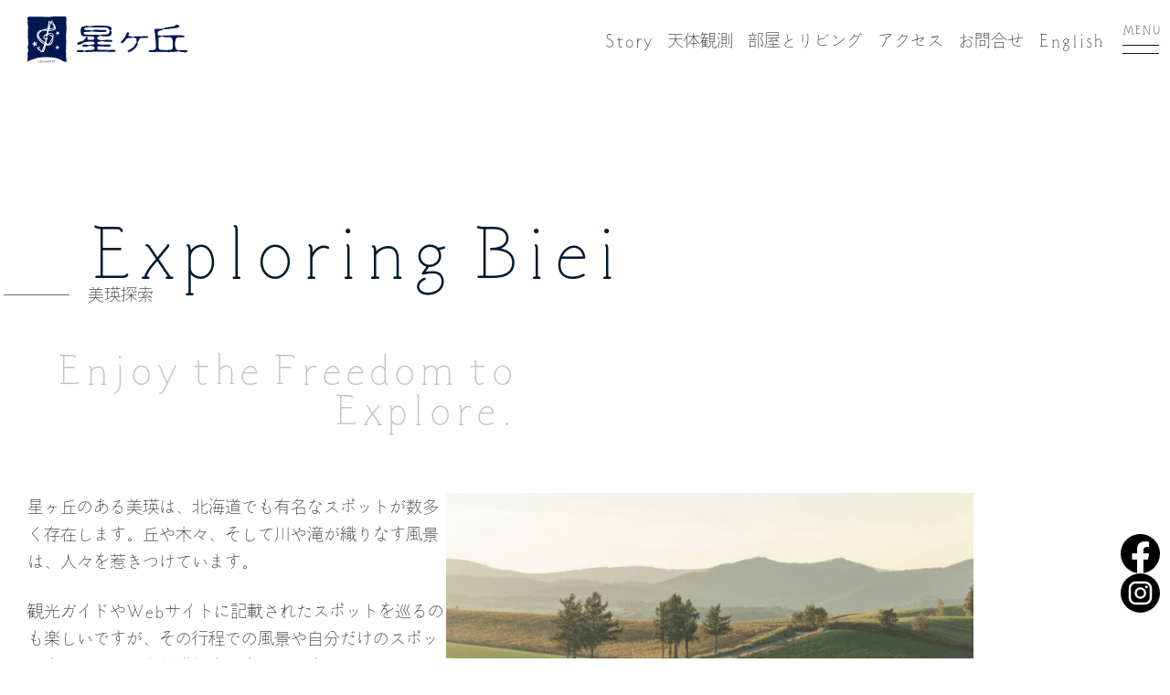

--- FILE ---
content_type: text/html
request_url: https://biei-hoshigaoka.com/biei/
body_size: 5702
content:
<!DOCTYPE html>
<html lang="ja">
  <head>
    <meta charset="UTF-8" />

    <meta name="viewport" content="width=device-width, initial-scale=1.0" />

    <meta name="format-detection" content="telephone=no" />

    <meta name="description" content="" />

    <meta name="robots" content="all" />

    <meta name="theme-color" content="#001a2e" />

    <meta name="twitter:card" content="summary_large_image" />

    <meta
      name="twitter:description"
      content="丘上の一軒宿 星ヶ丘の公式ホームページです。北海道・美瑛の市街地から車で10分ほどの利便性と素晴らしい景色、そして本格的な望遠鏡があることが特徴です。ここは宿泊のついでに天体観測があるのではなく、本物の天体望遠鏡で星を探索する宿なのです。"
    />

    <meta name="twitter:title" content="丘上の一軒宿 星ヶ丘" />

    <meta name="twitter:image" content="https://biei-hoshigaoka.com/images/common/hoshigaoka.png" />

    <meta property="og:title" content="Exploring Biei 美瑛探索｜丘上の一軒宿 星ヶ丘" />

    <meta property="og:type" content="website" />

    <meta property="og:url" content="https://biei-hoshigaoka.com/biei/" />

    <meta
      property="og:description"
      content="丘上の一軒宿 星ヶ丘の公式ホームページです。北海道・美瑛の市街地から車で10分ほどの利便性と素晴らしい景色、そして本格的な望遠鏡があることが特徴です。ここは宿泊のついでに天体観測があるのではなく、本物の天体望遠鏡で星を探索する宿なのです。"
    />

    <meta property="og:site_name" content="丘上の一軒宿 星ヶ丘" />

    <meta property="og:image" content="https://biei-hoshigaoka.com/images/common/hoshigaoka.png" />

    <link rel="icon" href="../images/common/favicon.svg" type="image/svg+xml" />
    <link
      rel="apple-touch-icon"
      sizes="180x180"
      href="https://biei-hoshigaoka.com/images/common/apple-touch-icon.png"
    />

    <title>Exploring Biei 美瑛探索｜丘上の一軒宿 星ヶ丘</title>
    <!-- フォント -->
    <script>
      (function (d) {
        var config = {
            kitId: "rgv0bmi",
            scriptTimeout: 3000,
            async: true,
          },
          h = d.documentElement,
          t = setTimeout(function () {
            h.className = h.className.replace(/\bwf-loading\b/g, "") + " wf-inactive";
          }, config.scriptTimeout),
          tk = d.createElement("script"),
          f = false,
          s = d.getElementsByTagName("script")[0],
          a;
        h.className += " wf-loading";
        tk.src = "https://use.typekit.net/" + config.kitId + ".js";
        tk.async = true;
        tk.onload = tk.onreadystatechange = function () {
          a = this.readyState;
          if (f || (a && a != "complete" && a != "loaded")) return;
          f = true;
          clearTimeout(t);
          try {
            Typekit.load(config);
          } catch (e) {}
        };
        s.parentNode.insertBefore(tk, s);
      })(document);
    </script>
    <link rel="stylesheet" href="../css/style.css" />

    <!-- Google tag (gtag.js) -->
    <script async src="https://www.googletagmanager.com/gtag/js?id=UA-262809204-1"></script>
    <script>
      window.dataLayer = window.dataLayer || [];
      function gtag() {
        dataLayer.push(arguments);
      }
      gtag("js", new Date());

      gtag("config", "UA-262809204-1");
    </script>
  </head>

  <body id="biei">
    <div class="loading"></div>
    <header class="header" id="header">
      <div class="header__inner">
        <div class="header__logo">
          <a href="https://biei-hoshigaoka.com/">
            <img src="../images/common/header_logo.svg" alt="丘上の一軒宿 星ヶ丘" />
          </a>
        </div>

        <div class="header__en">
          <a href="../en/" class="header__en__link">English</a>
        </div>

        <div class="header__btn">
          <button
            class="menu"
            id="js-menu"
            type="button"
            aria-label="メニュー"
            aria-controls="nav"
            aria-expanded="false"
          >
            <span class="menu--line-top" id="menu--line-top"></span>
            <span class="menu--line-bottom" id="menu--line-bottom"></span>
            <span class="menu--line__txt" id="menu--line__txt">MENU</span>
          </button>
        </div>

        <div class="header__sns">
          <div class="header__sns__img">
            <a
              href="https://www.facebook.com/biei.hoshigaoka/"
              target="_blank"
              rel="noopener noreferrer"
            >
              <img src="../images/common/facebook_icon.png" alt="丘上の一軒宿 星ヶ丘 Facebook" />
            </a>
          </div>
          <div class="header__sns__img">
            <a
              href="https://www.instagram.com/biei.pension.hoshigaoka/"
              target="_blank"
              rel="noopener noreferrer"
            >
              <img src="../images/common/instagram_icon.png" alt="丘上の一軒宿 星ヶ丘 Instagram" />
            </a>
          </div>
        </div>
      </div>
    </header>
    <main class="main">
      <!-- モーダル -->
      <div class="modal" id="js-modal">
        <div class="modal__container" id="js-modal-content">
          <div class="modal__content is-can-scroll">
            <p>電話対応時間 9:00~21:00</p>
            <div class="modal__content__inner">
              <a href="tel:0166925551" id="js-modal-tel" class="modal__tel">電話をかける</a>
              <button class="modal__btn" id="js-modal-close" type="button">閉じる</button>
            </div>
          </div>
        </div>
      </div>

      <!-- ナビゲーション -->
      <nav class="nav" id="nav">
        <ul class="nav__list">
          <li class="nav__item">
            <a href="../story/">
              <span class="nav__item__title">Story</span>
              <span class="nav__item__txt">丘上の一軒宿星ヶ丘のある1日</span>
            </a>
          </li>
          <li class="nav__item">
            <a href="../room/">
              <span class="nav__item__title">Room & Living</span>
              <span class="nav__item__txt">部屋とリビング・基本料金</span></a
            >
          </li>
          <li class="nav__item">
            <a href="../star/">
              <span class="nav__item__title">Wish Upon a Star</span>
              <span class="nav__item__txt">星に願いを</span></a
            >
          </li>
          <li class="nav__item">
            <a href="../biei/">
              <span class="nav__item__title">Exploring Biei</span>
              <span class="nav__item__txt">美瑛探索</span></a
            >
          </li>
          <li class="nav__item">
            <a href="../access/">
              <span class="nav__item__title">Acces・FAQ</span>
              <span class="nav__item__txt">アクセス・よくある質問</span></a
            >
          </li>
          <li class="nav__item">
            <a
              href="https://reserva.be/hoshigaoka"
              target="_blank"
              rel="noopener noreferrer"
              class="nav__item-reservation"
              aria-label="web予約のページに飛びます。"
            >
              ご予約はこちら</a
            >
          </li>
          <li class="nav__item">
            <a href="https://biei-hoshigaoka.com/news/">
              <span class="nav__item__title">Blog&News</span>
              <span class="nav__item__txt">ブログ&ニュース一覧</span></a
            >
          </li>
        </ul>
        <div id="js-focus-trap" tabindex="0"></div>
      </nav>
      <div class="subpage-mainvisual" id="mainvisual">
        <div class="mainvisual__nav">
          <div class="mainvisual__nav__logo">
            <a href="https://biei-hoshigaoka.com/">
              <img src="../images/common/header_logo.svg" alt="丘上の一軒宿 星ヶ丘" />
            </a>
          </div>
          <ul class="mainvisual__nav__list">
            <li class="mainvisual__nav__item"><a href="../story/">Story</a></li>
            <li class="mainvisual__nav__item"><a href="../star/">天体観測</a></li>
            <li class="mainvisual__nav__item"><a href="../room/">部屋とリビング</a></li>
            <li class="mainvisual__nav__item"><a href="../access/">アクセス</a></li>
            <li class="mainvisual__nav__item"><a href="../access/#inquiry">お問合せ</a></li>
            <li class="mainvisual__nav__item"><a href="../en/">English</a></li>
          </ul>
        </div>
        <div class="subpage-mainvisual__inner">
          <h2 class="subpage-mainvisual__title">
            <span class="subpage-mainvisual__title-en">Exploring Biei</span>
            <span class="subpage-mainvisual__title-ja">美瑛探索</span>
          </h2>
          <span class="subpage-mainvisual__copy">Enjoy the Freedom to Explore.</span>

          <div class="inner">
            <div class="subpage-mainvisual__container">
              <div class="subpage-mainvisual__content">
                <p class="subpage-mainvisual__content__txt">
                  星ヶ丘のある美瑛は、北海道でも有名なスポットが数多く存在します。丘や木々、そして川や滝が織りなす風景は、人々を惹きつけています。
                </p>
                <p class="subpage-mainvisual__content__txt">
                  観光ガイドやWebサイトに記載されたスポットを巡るのも楽しいですが、その行程での風景や自分だけのスポットを見つけるのも美瑛探索の楽しさです。
                </p>
                <p class="subpage-mainvisual__content__txt">
                  何気ない丘だって、時間と季節によって素晴らしい景色を見せてくれるはずです。
                </p>
              </div>
              <div class="subpage-mainvisual__img">
                <img src="../images/biei/mainvisual.jpg" alt="" />
              </div>
            </div>
          </div>
        </div>
      </div>

      <section class="biei-spring" id="biei-spring">
        <div class="inner">
          <div class="biei__container">
            <div class="biei__content">
              <h2 class="section__title">
                <span class="section__title-en">Spring</span>
                <span class="section__title-ja">春の美瑛</span>
              </h2>
              <div class="biei__txt">
                <p>美瑛の春は遅く、4月になっても山には残雪が多く見られます。</p>
                <p>
                  畑の雪は、融雪剤をまいてようやくトラクターなどが入れる状態になります。<br />
                  5月になると、畑は一気に忙しくなり、刻々と姿が変わって行きます。
                </p>
                <p>
                  美瑛の畑は、作付けの種類がたくさん。じゃがいも、甜菜、小麦、コーン、アスパラガス、玉ねぎ、大豆など。場所も毎年変わることが多いので、風景も変わります。
                </p>
                <p>また、作物ごとに成長のスピードも異なるので、それらを見るのもまた楽しみです。</p>
              </div>
            </div>
            <div class="biei__img">
              <img src="../images/biei/spring.jpg" alt="" loading="lazy" />
            </div>
          </div>
        </div>
      </section>

      <section class="biei-summer" id="biei-summer">
        <div class="inner">
          <div class="biei__container">
            <div class="biei__content">
              <h2 class="section__title">
                <span class="section__title-en">Summer</span>
                <span class="section__title-ja">夏の美瑛</span>
              </h2>
              <div class="biei__txt">
                <p>夏の美瑛は鮮やか。</p>
                <p>
                  たくさんの丘には色とりどりの花が咲き、草木が萌え、多くの人達が訪れます。<br />
                  また、美瑛にはたくさんの乳牛たちも飼われていて、草を食みながらのんびりと歩く姿や休む姿が見られます。
                </p>
                <p>
                  山の緑も一気に揃い、豊かな景色は丘と共にダイナミックな様相となります。<br />
                  最初に美瑛を訪れるなら、まず夏から。
                </p>
                <p>気温は意外と高いですが、湿度が低く過ごしやすく風が気持ち良いのです。</p>
              </div>
            </div>
            <div class="biei__img">
              <img src="../images/biei/summer.jpg" alt="" loading="lazy" />
            </div>
          </div>
        </div>
      </section>

      <section class="biei-autumn" id="biei-autumn">
        <div class="inner">
          <div class="biei__container">
            <div class="biei__content">
              <h2 class="section__title">
                <span class="section__title-en">Autumn</span>
                <span class="section__title-ja">秋の美瑛</span>
              </h2>
              <div class="biei__txt">
                <p>畑の収穫が始まると、一気に美瑛の秋は深まって行きます。</p>
                <p>
                  美瑛の秋は短く、刻一刻と冬の足音が聞こえてきます。<br />
                  近くの大雪山系の山々は日本一早い紅葉が始まり、美瑛の丘も10月初めには色づき始めます。紅葉の時期は、空の青と赤・黄・緑のコントラストが非常に美しく、訪れたい季節でもあります。<br />
                </p>
                <p>
                  収穫後の麦畑には牧草ロールが転がり始め、北海道の秋の風景としてあちこちで見られるようになります。
                </p>
              </div>
            </div>
            <div class="biei__img">
              <img src="../images/biei/autumn.jpg" alt="" loading="lazy" />
            </div>
          </div>
        </div>
      </section>

      <section class="biei-winter" id="biei-winter">
        <div class="inner">
          <div class="biei__container">
            <div class="biei__content">
              <h2 class="section__title">
                <span class="section__title-en">Winter</span>
                <span class="section__title-ja">冬の美瑛</span>
              </h2>
              <div class="biei__txt">
                <p>美瑛の冬は、長く厳しいものです。</p>
                <p>
                  日照時間が夏の1/3以下になり、雪が連日降り続くこともあります。畑が多いこともあり、一面真っ白の世界が広がります。たまに晴れた朝方には気温は冷え込み、-20℃になることもあり、観光で訪れるには少し難易度が高いのも事実です。
                </p>
                <p>
                  ですが、冬の美瑛にはそこでしか見られない神秘的な景色があります。<br />
                  寒さを乗り越えて見に来る価値がありますので、ぜひチャレンジなさってください。
                </p>
              </div>
            </div>
            <div class="biei__img">
              <img src="../images/biei/winter.jpg" alt="" loading="lazy" />
            </div>
          </div>
        </div>
      </section>

      <div class="biei-sightseeing">
        <div class="inner">
          <p class="biei-sightseeing__txt">
            有名スポットだけではない美瑛の魅力。四季それぞれの楽しみ方。ぜひ自分自身の美瑛を見つけてください。
          </p>
          <div class="biei-sightseeing__btn">
            <div class="btn">
              <a
                href="https://www.biei-hokkaido.jp/ja/"
                target="_blank"
                rel="noopener noreferrer"
                class="btn__link"
                ><span>美瑛観光協会のページ</span></a
              >
            </div>
          </div>
        </div>
      </div>

      <div class="contact" id="contact">
        <div class="contact__inner">
          <a href="../access/#inquiry" class="contact__link">
            <div class="contact__img"><img src="../images/common/contact.svg" alt="" /></div>
            <span class="contact__txt">お問合せ</span>
          </a>
        </div>
        <div class="contact__inner">
          <a
            href="https://reserva.be/hoshigaoka"
            target="_blank"
            rel="noopener noreferrer"
            class="contact__link"
          >
            <div class="contact__img"><img src="../images/common/calender.svg" alt="" /></div>
            <span class="contact__txt">ご予約</span>
          </a>
        </div>
        <div class="contact__inner">
          <a class="contact__link" id="js-modal-button" href="">
            <div class="contact__img"><img src="../images/common/tel.svg" alt="" /></div>
            <span class="contact__txt">お電話</span>
          </a>
        </div>
      </div>
    </main>

    <footer class="footer">
      <div class="inner">
        <div class="footer__content">
          <div class="footer__logo">
            <a href="https://biei-hoshigaoka.com/">
              <img src="../images/common/logo.svg" alt="丘上の一軒宿 星ヶ丘" />
            </a>
          </div>
        </div>
        <ul class="footer__nav-pc">
          <li class="footer__nav-pc__item">
            <h2 class="footer__nav-pc__item__title">
              <a href="https://biei-hoshigaoka.com/">top</a>
            </h2>
          </li>
          <li class="footer__nav-pc__item">
            <h2 class="footer__nav-pc__item__title"><a href="../story/">ストーリー</a></h2>
            <ul>
              <li><a href="../story/#episode01">エピソード1</a></li>
              <li><a href="../story/#episode02">エピソード2</a></li>
              <li><a href="../story/#episode03">エピソード3</a></li>
              <li><a href="../story/#episode04">エピソード4</a></li>
              <li><a href="../story/#episode05">エピソード5</a></li>
              <li><a href="../story/#epilogue">エピローグ</a></li>
            </ul>
          </li>
          <li class="footer__nav-pc__item">
            <h2 class="footer__nav-pc__item__title"><a href="../room/">部屋とリビング</a></h2>
            <ul>
              <li><a href="../room/#room-type01">お部屋タイプ201</a></li>
              <li><a href="../room/#room-type02">お部屋タイプ202</a></li>
              <li><a href="../room/#room-type03">お部屋タイプ203</a></li>
              <li><a href="../room/#room-type05">お部屋タイプ205</a></li>
              <li><a href="../room/#room-type06">お部屋タイプ206</a></li>
              <li><a href="../room/#room-price">基本料金</a></li>
              <li><a href="../room/#room-living">リビング</a></li>
            </ul>
          </li>
          <li class="footer__nav-pc__item">
            <h2 class="footer__nav-pc__item__title"><a href="../star/">星に願いを</a></h2>
            <ul>
              <li><a href="../star/#star-telescape">星ヶ丘の天体望遠鏡</a></li>
              <li><a href="../star/#star-event">星空浴とは</a></li>
              <li><a href="../star/#star-ready">事前準備</a></li>
              <li><a href="../star/#star-day">当日</a></li>
            </ul>
          </li>
          <li class="footer__nav-pc__item">
            <h2 class="footer__nav-pc__item__title"><a href="../biei/">美瑛探索</a></h2>
            <ul>
              <li><a href="../biei/#biei-spring">春の美瑛</a></li>
              <li><a href="../biei/#biei-summer">夏の美瑛</a></li>
              <li><a href="../biei/#biei-autumn">秋の美瑛</a></li>
              <li><a href="../biei/#biei-winter">冬の美瑛</a></li>
            </ul>
          </li>
          <li class="footer__nav-pc__item">
            <h2 class="footer__nav-pc__item__title"><a href="../access/">アクセス</a></h2>
            <ul>
              <li><a href="../access/#address">地図</a></li>
              <li><a href="../access/#inquiry">お問合わせ</a></li>
              <li><a href="../access/#faq">FAQ</a></li>
            </ul>
          </li>
          <li class="footer__nav-pc__item">
            <h2 class="footer__nav-pc__item__title">
              <a href="https://biei-hoshigaoka.com/news/">ブログ&ニュース一覧</a>
            </h2>
          </li>
        </ul>

        <!-- メニュー -->
        <ul class="footer__nav">
          <li class="footer__nav__item">
            <a href="../access/index.php#faq">よくあるご質問</a>
          </li>
          <li class="footer__nav__item">
            <!-- <a href=""> -->
            宿泊約款
            <!-- </a> -->
          </li>
          <li class="footer__nav__item">
            <!-- <a href="" target="_blank" rel="noopener noreferrer"> -->
            利用規約
            <!-- </a> -->
          </li>
          <li class="footer__nav__item">
            <a href="../access/index.php#policy"> プライバシーポリシー </a>
          </li>
          <li class="footer__nav__item"><a href="../access/index.php#inquiry">コンタクト</a></li>
        </ul>
      </div>
      <p class="footer__copy">
        <small class="footer__copy-small">Copyright(C) Hoshigaoka All Rights Reserved.</small>
      </p>
    </footer>

    <!-- <script src="https://ajax.googleapis.com/ajax/libs/jquery/3.5.1/jquery.min.js"></script> -->
    <script src="../js/common.js"></script>
    <script src="../js/menu.js"></script>
    <script src="../js/loading.js"></script>
  </body>
</html>


--- FILE ---
content_type: text/css
request_url: https://biei-hoshigaoka.com/css/style.css
body_size: 13002
content:
@charset "UTF-8";
/*
html5doctor.com Reset Stylesheet
v1.6.1
Last Updated: 2010-09-17
Author: Richard Clark - http://richclarkdesign.com
Twitter: @rich_clark
*/
html,
body,
div,
span,
object,
iframe,
h1,
h2,
h3,
h4,
h5,
h6,
p,
blockquote,
pre,
abbr,
address,
cite,
code,
del,
dfn,
em,
img,
ins,
kbd,
q,
samp,
small,
strong,
sub,
sup,
var,
b,
i,
dl,
dt,
dd,
ol,
ul,
li,
fieldset,
form,
label,
legend,
table,
caption,
tbody,
tfoot,
thead,
tr,
th,
td,
article,
aside,
canvas,
details,
figcaption,
figure,
footer,
header,
hgroup,
menu,
nav,
section,
summary,
time,
mark,
audio,
video {
  margin: 0;
  padding: 0;
  border: 0;
  outline: 0;
  font-size: 100%;
  vertical-align: baseline;
  background: transparent;
  box-sizing: border-box;
}

input,
textarea {
  box-sizing: border-box;
}

body {
  line-height: 1;
}

article,
aside,
details,
figcaption,
figure,
footer,
header,
hgroup,
menu,
nav,
section {
  display: block;
}

nav ul {
  list-style: none;
}

blockquote,
q {
  quotes: none;
}

blockquote:before,
blockquote:after,
q:before,
q:after {
  content: "";
  content: none;
}

a {
  margin: 0;
  padding: 0;
  font-size: 100%;
  vertical-align: baseline;
  background: transparent;
}

/* change colours to suit your needs */
ins {
  background-color: #ff9;
  color: #000;
  text-decoration: none;
}

/* change colours to suit your needs */
mark {
  background-color: #ff9;
  color: #000;
  font-style: italic;
  font-weight: bold;
}

del {
  text-decoration: line-through;
}

abbr[title],
dfn[title] {
  border-bottom: 1px dotted;
  cursor: help;
}

table {
  border-collapse: collapse;
  border-spacing: 0;
}

/* change border colour to suit your needs */
hr {
  display: block;
  height: 1px;
  border: 0;
  border-top: 1px solid #cccccc;
  margin: 1em 0;
  padding: 0;
}

input,
select {
  vertical-align: middle;
}

body {
  font-family: kinuta-shin-stdn, sans-serif;
  font-size: 16px;
  font-style: normal;
  color: #292929;
  background: #fff;
  letter-spacing: 0;
  font-weight: 700;
}

img {
  width: 100%;
  height: 100%;
  object-fit: cover;
  vertical-align: middle;
}

iframe {
  width: 100%;
  height: 100%;
}

li {
  list-style-type: none;
}

a {
  display: inline-block;
  text-decoration: none;
  font-weight: 500;
}

p {
  line-height: 1.7;
  font-weight: 500;
}

legend,
label,
h2,
li,
span,
dt,
dd {
  font-weight: 400;
}

input::placeholder {
  color: rgba(0, 0, 0, 0);
}

textarea::placeholder {
  color: rgba(0, 0, 0, 0);
}

::selection {
  color: #fff;
  background: #001a2e;
}

button,
input,
select,
textarea {
  font-family: inherit;
  font-size: 100%;
}

button {
  border: none;
  appearance: none;
  -moz-appearance: none;
  -webkit-appearance: none;
  cursor: pointer;
  background: transparent;
  padding: 0;
}

.inner {
  width: 90%;
  margin: 0 auto;
  max-width: 1400px;
}
@media screen and (min-width: 960px) {
  .inner {
    width: 95%;
  }
}

.main {
  overflow: hidden;
}
@media screen and (min-width: 960px) {
  .main {
    padding-right: 65px;
  }
}
@media screen and (min-width: 1367px) {
  .main {
    padding-right: 170px;
  }
}

.block {
  display: block;
}

.swiper-slide .pc {
  display: none;
}
@media screen and (min-width: 960px) {
  .swiper-slide .pc {
    display: block;
  }
}

.mainvisual__nav {
  display: none;
}
@media screen and (min-width: 960px) {
  .mainvisual__nav {
    margin-bottom: 150px;
    background: #fff;
    display: flex;
    justify-content: space-between;
    align-items: center;
    padding: 18px 0 18px 30px;
  }
}
@media screen and (min-width: 960px) {
  .mainvisual__nav__list {
    display: flex;
    gap: 30px;
    align-items: center;
    justify-content: end;
  }
}
@media screen and (min-width: 960px) {
  .mainvisual__nav__item a {
    font-size: 18px;
    padding: 8px;
    transition: 0.6s;
    color: #292929;
  }
}
.mainvisual__nav__item a:hover {
  opacity: 0.6;
}
.mainvisual__nav__img {
  padding-left: 8px;
}
.mainvisual__title {
  display: inline-block;
  padding-left: 5%;
  margin-bottom: 12px;
}
@media screen and (min-width: 960px) {
  .mainvisual__title {
    margin-bottom: 50px;
    display: flex;
    align-items: flex-end;
    padding: 0 6em;
    gap: 10%;
  }
}
.mainvisual__title-en {
  display: block;
  color: #001a2e;
  font-size: min(11vw, 42px);
}
@media screen and (min-width: 960px) {
  .mainvisual__title-en {
    text-align: center;
    font-size: min(6vw, 105px);
  }
}
.mainvisual__title-ja {
  display: block;
  position: relative;
  font-size: 14px;
}
@media screen and (min-width: 960px) {
  .mainvisual__title-ja {
    font-size: 18px;
    position: relative;
  }
}
.mainvisual__title-ja::before {
  position: absolute;
  content: "";
  width: 170%;
  max-width: 150px;
  height: 1px;
  background: #707070;
  top: 50%;
  right: calc(100% + 20px);
}

#top .mainvisual__nav__item a {
  color: #001a2e;
}

#star .mainvisual__nav {
  background: transparent;
}

#star .mainvisual__nav__item a {
  color: #fff;
}

#top .mainvisual__nav {
  position: absolute;
  z-index: 100;
  width: 100%;
}

@media screen and (min-width: 960px) {
  #story .mainvisual__nav {
    margin-bottom: 0;
  }
}

.subpage-mainvisual {
  padding-top: 100px;
  width: 100%;
  margin-bottom: 80px;
}
@media screen and (min-width: 960px) {
  .subpage-mainvisual {
    padding: 0px 0 50px;
  }
}
.subpage-mainvisual__nav {
  display: none;
}
@media screen and (min-width: 960px) {
  .subpage-mainvisual__nav {
    display: block;
    margin-bottom: 150px;
  }
}
@media screen and (min-width: 960px) {
  .subpage-mainvisual__nav__list {
    display: flex;
    gap: 30px;
    align-items: center;
    justify-content: end;
  }
}
@media screen and (min-width: 960px) {
  .subpage-mainvisual__nav__item a {
    font-size: 18px;
    padding: 8px;
    transition: 0.6s;
    color: #292929;
  }
}
.subpage-mainvisual__nav__item a:hover {
  opacity: 0.6;
}
.subpage-mainvisual__title {
  display: inline-block;
  padding-left: 5%;
  margin-bottom: 12px;
}
@media screen and (min-width: 960px) {
  .subpage-mainvisual__title {
    margin-bottom: 50px;
    padding: 0 6em;
  }
}
.subpage-mainvisual__title-en {
  display: block;
  color: #001a2e;
  font-size: min(11vw, 42px);
  margin-bottom: 12px;
}
@media screen and (min-width: 960px) {
  .subpage-mainvisual__title-en {
    font-size: min(6vw, 105px);
    margin-bottom: 0;
  }
}
.subpage-mainvisual__title-ja {
  display: block;
  position: relative;
  font-size: 14px;
}
@media screen and (min-width: 960px) {
  .subpage-mainvisual__title-ja {
    font-size: 18px;
    position: relative;
  }
}
.subpage-mainvisual__title-ja::before {
  position: absolute;
  content: "";
  width: 4em;
  height: 1px;
  background: #707070;
  top: 50%;
  right: calc(100% + 20px);
}
.subpage-mainvisual__copy {
  display: block;
  padding-left: 5%;
  font-size: 30px;
  margin-bottom: 40px;
}
@media screen and (min-width: 960px) {
  .subpage-mainvisual__copy {
    font-size: 44px;
    color: #c3c3c3;
    text-align: right;
    width: 50%;
    padding-right: 1em;
    padding-left: 0;
    margin-bottom: 70px;
  }
}
@media screen and (min-width: 960px) {
  .subpage-mainvisual__container {
    display: flex;
    gap: 120px;
  }
}
@media screen and (min-width: 960px) {
  .subpage-mainvisual__content {
    font-size: 18px;
    width: calc(50% - 120px);
  }
}
.subpage-mainvisual__content__txt {
  margin-bottom: 24px;
}
@media screen and (min-width: 960px) {
  .subpage-mainvisual__content__txt {
    margin-bottom: 24px;
  }
}
@media screen and (min-width: 375px) {
  .subpage-mainvisual__img {
    width: 80%;
    margin: 0 auto;
  }
}
@media screen and (min-width: 1081px) {
  .subpage-mainvisual__img {
    width: 50%;
    margin: 0;
  }
}

#story .subpage-mainvisual {
  padding-top: 0;
}

@media screen and (min-width: 960px) {
  #story .subpage-mainvisual__container {
    display: block;
  }
}

@media screen and (min-width: 960px) {
  #story .subpage-mainvisual__content {
    width: auto;
  }
}

.section__title {
  display: flex;
  flex-direction: column;
  width: 100%;
  gap: 12px;
  padding-bottom: 10px;
  position: relative;
  margin-bottom: 40px;
}
@media screen and (min-width: 960px) {
  .section__title {
    margin-bottom: 250px;
    flex-direction: row;
    align-items: flex-end;
    justify-content: space-between;
  }
}
.section__title::after {
  content: "";
  width: 90%;
  height: 1px;
  background: #c3c3c3;
  position: absolute;
  bottom: 0;
  right: 0;
}
.section__title-en {
  font-size: 42px;
  color: #c3c3c3;
}
@media screen and (min-width: 960px) {
  .section__title-en {
    font-size: clamp(42px, 4vw, 92px);
  }
}
.section__title-ja {
  font-size: 18px;
}
@media screen and (min-width: 960px) {
  .section__title-ja {
    font-size: 18px;
  }
}

@media screen and (min-width: 960px) {
  #story .section__title {
    margin-bottom: 60px;
    margin-bottom: 45px;
  }
}
@media screen and (min-width: 1920px) {
  #story .section__title {
    margin-bottom: 160px;
  }
}

.btn {
  display: flex;
  justify-content: center;
}
.btn__link {
  padding: 1.5em 4em;
  color: #292929;
  border: 1px solid #707070;
  position: relative;
  transition: 0.6s;
  font-size: min(4vw, 16px);
  background: #fff;
}
@media screen and (min-width: 960px) {
  .btn__link {
    font-size: 15px;
    padding: 1.5em 4em;
  }
}
.btn__link::after {
  content: "";
  width: 90%;
  width: 70%;
  height: 8px;
  border-bottom: 1px solid #707070;
  border-right: 1px solid #707070;
  position: absolute;
  bottom: 0.75em;
  left: 50%;
  transform: translateX(-50%) skew(45deg);
  transition: 0.6s;
}
.btn__link:hover {
  color: #fff;
  background: #001a2e;
  border: 1px solid #001a2e;
}
.btn__link:hover::after {
  border-bottom: 1px solid #fff;
  border-right: 1px solid #fff;
}

.contact {
  display: flex;
  position: fixed;
  bottom: 0;
  left: 0;
  z-index: 100;
  width: 100%;
  transform: translateY(100%);
  transition: 0.8s;
}
.contact-show {
  transform: translateY(0);
}
@media screen and (min-width: 960px) {
  .contact {
    display: none;
  }
}
.contact__inner {
  width: 33.3333333333%;
  background: #001a2e;
  position: relative;
  display: flex;
  align-items: center;
  justify-content: center;
}
.contact__inner:first-child::after, .contact__inner:nth-child(2)::after {
  position: absolute;
  top: 50%;
  right: 0;
  transform: translateY(-50%);
  content: "";
  width: 1px;
  height: 90%;
  background: #fff;
}
.contact__link {
  display: flex;
  gap: 8px;
  align-items: center;
  justify-content: center;
  padding: 14px 0;
  width: 100%;
}
.contact__img {
  width: 20px;
  height: 20px;
}
.contact__img img {
  vertical-align: top;
}
.contact__txt {
  color: #fff;
  font-size: 12px;
  display: block;
  line-height: 1;
}

.modal {
  position: fixed;
  top: 0;
  left: 0;
  display: none;
  width: 100%;
  height: 100dvh;
  z-index: 200;
  background: hsla(0, 0%, 20%, 0.8);
}
.modal__container {
  width: 100%;
  height: 100%;
  display: flex;
  align-items: center;
  justify-content: center;
}
.modal__content {
  background: #fff;
  width: 70%;
  padding: 20px;
}
.modal__content p {
  text-align: center;
  margin-bottom: 12px;
  color: #001a2e;
}
.modal__content__inner {
  display: flex;
  flex-direction: column;
  gap: 20px;
  align-items: center;
}
.modal__tel {
  padding: 20px;
  background: #001a2e;
  color: #fff;
}
.modal__btn {
  border: 1px solid #001a2e;
  padding: 20px calc(20px + 1.5em);
  color: #001a2e;
}

.loading {
  width: 100%;
  height: 100vh;
  background: #fff;
  position: fixed;
  top: 0;
  left: 0;
  z-index: 999;
}

.footer {
  padding-top: 80px;
  width: 100%;
}
@media screen and (min-width: 960px) {
  .footer {
    padding-right: 65px;
  }
}
@media screen and (min-width: 1367px) {
  .footer {
    padding-right: 170px;
  }
}
.footer__logo {
  margin: 0 auto 12px;
  width: 20%;
}
@media screen and (min-width: 960px) {
  .footer__logo {
    margin-bottom: 25px;
  }
}
.footer__txt {
  display: block;
  margin-bottom: 20px;
  font-size: 14px;
}
@media screen and (min-width: 960px) {
  .footer__txt {
    margin-bottom: 65px;
    font-size: 20px;
  }
}
.footer__content {
  margin-bottom: 40px;
  text-align: center;
}
@media screen and (min-width: 960px) {
  .footer__content {
    position: relative;
    margin-bottom: 80px;
  }
}
@media screen and (min-width: 960px) {
  .footer__content::before {
    position: absolute;
    bottom: 0;
    left: 5%;
    width: 260px;
    height: 212px;
    background: url(../images/common/footer_img01.png) center center/cover;
    content: "";
  }
}
@media screen and (min-width: 960px) {
  .footer__content::after {
    position: absolute;
    bottom: 0;
    right: 5%;
    width: 282px;
    height: 234px;
    background: url(../images/common/footer_img02.png) center center/cover;
    content: "";
  }
}
.footer__copy {
  padding: 6px 0;
  width: 100%;
  text-align: center;
  background: #003143;
}
.footer__copy-small {
  color: #fff;
  font-size: 10px;
}
@media screen and (min-width: 960px) {
  .footer__nav {
    display: flex;
    justify-content: space-between;
    margin: 0 auto 160px;
    width: 80%;
  }
}
.footer__nav-pc {
  display: none;
}
@media screen and (min-width: 1081px) {
  .footer__nav-pc {
    display: flex;
    justify-content: space-between;
    margin-bottom: 120px;
  }
}
.footer__nav-pc__item {
  padding-left: 28px;
}
.footer__nav-pc__item__title {
  position: relative;
  margin-bottom: 40px;
}
.footer__nav-pc__item__title::before {
  position: absolute;
  top: 50%;
  left: -28px;
  transform: translateY(-50%);
  width: 18px;
  height: 18px;
  border-radius: 50%;
  background: #ededed;
  content: "";
}
.footer__nav-pc__item__title a {
  color: #292929;
  transition: 0.8s;
}
.footer__nav-pc__item__title a:hover {
  color: #001a2e;
  opacity: 0.6;
}
.footer__nav-pc__item ul {
  position: relative;
}
.footer__nav-pc__item ul::before {
  position: absolute;
  top: -20%;
  left: -19px;
  width: 1px;
  height: 150%;
  background: #c6c6c6;
  content: "";
}
.footer__nav-pc__item li {
  letter-spacing: 0;
  margin-bottom: 10px;
}
.footer__nav-pc__item li a {
  color: #292929;
  transition: 0.8s;
}
.footer__nav-pc__item li a:hover {
  opacity: 0.6;
  color: #001a2e;
}
.footer__nav__item {
  margin-bottom: 15px;
}
.footer__nav__item a {
  padding: 5px 0;
  color: #292929;
  font-size: 15px;
}

.header {
  width: 100%;
  background: #fff;
  position: fixed;
  top: 0;
  left: 0;
  z-index: 100;
  transform: translateY(-100%);
  transition: 0.8s;
}
@media screen and (min-width: 960px) {
  .header {
    width: 65px;
    height: 100vh;
    right: 0;
    left: auto;
    transform: translateY(0);
  }
}
@media screen and (min-width: 1367px) {
  .header {
    width: 170px;
  }
}
.header__en .header__en__link {
  color: #001a2e;
  border: 1px solid #001a2e;
  padding: 8px 12px;
  display: flex;
  align-items: center;
  justify-content: center;
  font-size: 12px;
}
#star .header__en .header__en__link {
  color: #ffffff;
  border: 1px solid #ffffff;
}
.header__en {
    margin-left: auto;
    margin-right: 24px;
  }
@media screen and (min-width: 960px) {
  .header__en {
    display: none;
  }
}
.header-show {
  transform: translateY(0);
}
.header__inner {
  display: flex;
  padding: 8px 5%;
  justify-content: space-between;
  align-items: center;
}
@media screen and (min-width: 960px) {
  .header__inner {
    height: 100%;
    padding: 26px 0 50px;
    flex-direction: column;
  }
}
.header__logo {
  width: 25%;
}
@media screen and (min-width: 960px) {
  .header__logo {
    display: none;
  }
}
.header__sns {
  display: none;
}
@media screen and (min-width: 960px) {
  .header__sns {
    display: flex;
    flex-direction: column;
    gap: 25px;
  }
}
@media screen and (min-width: 960px) {
  .header__sns__img {
    width: 43px;
    aspect-ratio: 1/1;
  }
}

.menu {
  position: relative;
  z-index: 100;
  cursor: pointer;
  border: none;
  display: block;
  background: transparent;
  width: 45px;
  height: 45px;
}
@media screen and (min-width: 960px) {
  .menu {
    width: 40px;
  }
}
@media screen and (min-width: 1367px) {
  .menu {
    width: 45px;
  }
}
.menu__inner {
  height: 100%;
}
.menu--line-top, .menu--line-bottom {
  position: absolute;
  top: 50%;
  left: 0;
  width: 100%;
  height: 1px;
  background: #001a2e;
  transition: 0.6s;
}
.menu--line-bottom {
  transform: translateY(9px);
}
.menu--line__txt {
  position: absolute;
  top: 5px;
  left: 0;
  transition: 0.6s;
  display: block;
  width: 100%;
  text-align: center;
  color: #001a2e;
  line-height: 1;
  font-size: 10px;
}
@media screen and (min-width: 960px) {
  .menu--line__txt {
    top: 0;
    font-size: 12px;
  }
}
@media screen and (min-width: 1367px) {
  .menu--line__txt {
    font-size: 13px;
  }
}

#star .menu--line-top,
#star .menu--line-bottom {
  background: #fff;
}

#star .menu--line__txt {
  color: #fff;
}

#star .header {
  background: transparent;
}

body#star.is-drawerActive > header.header {
  background: #001a2e;
}

.nav {
  position: fixed;
  top: 0;
  left: 0;
  padding: 40px 5% 0;
  width: 100%;
  height: 90vh;
  background: #fff;
  overflow-y: scroll;
  opacity: 0;
  pointer-events: none;
  transition: 0.6s;
  visibility: hidden;
}
@media screen and (min-width: 960px) {
  .nav {
    right: 119px;
    right: 65px;
    width: calc(100% - 119px);
    width: calc(100% - 65px);
    height: 100vh;
    display: flex;
    align-items: center;
    overflow-y: auto;
  }
}
@media screen and (min-width: 1367px) {
  .nav {
    right: 170px;
    width: calc(100% - 170px);
  }
}
@media screen and (min-width: 960px) {
  .nav::after {
    content: "";
    position: absolute;
    bottom: 10%;
    right: 10%;
    width: 30%;
    aspect-ratio: 579/646;
    background: url(../images/common/header_img01.png) center center/cover;
  }
}
.nav__list {
  width: 100%;
}
@media screen and (min-width: 960px) {
  .nav__list {
    position: relative;
    width: 50%;
  }
}
.nav__item {
  width: 70%;
  margin: 0 auto 40px;
}
@media screen and (min-width: 960px) {
  .nav__item {
    margin: 0 0 40px 0;
  }
}
.nav__item a {
  width: 100%;
  color: #292929;
  transition: 0.6s;
}
.nav__item a:hover {
  opacity: 0.6;
}
.nav__item-reservation {
  background: #001a2e;
  color: #fff !important;
  padding: 20px 0;
  display: flex;
  align-items: center;
  justify-content: center;
}
.nav__item__title {
  font-size: 24px;
  display: block;
  margin-bottom: 8px;
  padding-bottom: 8px;
  border-bottom: 1px solid #292929;
}
@media screen and (min-width: 960px) {
  .nav__item__title {
    font-size: min(2vw, 40px);
  }
}
.nav__item__txt {
  display: block;
  font-size: 14px;
  text-align: right;
}
@media screen and (min-width: 960px) {
  .nav__item__txt {
    font-size: 18px;
  }
}

.loading {
  width: 100%;
  height: 100vh;
  background: #fff;
  position: fixed;
  top: 0;
  left: 0;
  z-index: 500;
}
@media screen and (min-width: 960px) {
  .loading {
    padding-top: 100px;
  }
}
.loading__inner {
  width: 100%;
  height: 100%;
  position: relative;
}
@media screen and (min-width: 960px) {
  .loading__inner {
    width: calc(100% - 170px);
    height: calc(100% - 100px);
    margin-right: 0;
    margin-left: auto;
  }
}
.loading__content {
  position: absolute;
  top: 50%;
  left: 5%;
  transform: translateY(-50%);
}
@media screen and (min-width: 960px) {
  .loading__content {
    top: 50%;
    transform: translateY(-50%);
  }
}
.loading__txt {
  line-height: 1.3;
  font-size: 20px;
  margin-bottom: 20px;
}
@media screen and (min-width: 960px) {
  .loading__txt {
    font-size: 49px;
    margin-bottom: 60px;
  }
}
.loading__txt span {
  font-weight: 400;
}
.loading__txt span:nth-child(13)::after {
  padding-left: 2em;
  content: "\a";
  white-space: pre;
}
.loading__txt span:nth-child(14) {
  padding-left: 2em;
}
@media screen and (min-width: 960px) {
  .loading__txt span:nth-child(14) {
    padding-left: 4em;
  }
}
.loading__txt-no {
  color: #fff;
  font-size: 18px;
  font-weight: 400;
}
@media screen and (min-width: 960px) {
  .loading__txt-no {
    font-size: 29px;
  }
}

.top-section__title {
  font-size: 32px;
  font-size: min(7vw, 32px);
  line-height: 1.3;
  margin-bottom: 12px;
}
@media screen and (min-width: 960px) {
  .top-section__title {
    font-size: 39px;
    margin-bottom: 120px;
    margin-bottom: 60px;
  }
}
@media screen and (min-width: 91920px) {
  .top-section__title {
    margin-bottom: 120px;
  }
}
.top-mainvisual {
  position: relative;
  width: 100%;
  height: 90vh;
}
#en .top-mainvisual {
  height: 120vh;
}
@media screen and (min-width: 960px) {
  .top-mainvisual {
    height: 100vh;
    background: #fff;
  }
}
.top-mainvisual__inner {
  position: relative;
  height: 100%;
}
.top-mainvisual__img {
  position: absolute;
  top: 0;
  left: 0;
  width: 100vw;
  margin: 0 calc(100% - 100vw);
  height: 100%;
}
.top-mainvisual__swiper {
  height: 100%;
}
.top-mainvisual__content {
  position: absolute;
  top: 50%;
  left: 5%;
  color: #fff;
  color: #001a2e;
  transform: translateY(-50%);
}
@media screen and (min-width: 960px) {
  .top-mainvisual__content {
    font-size: 29px;
    top: 50%;
    transform: translateY(-50%);
  }
}
.top-mainvisual__content__txt {
  font-size: 18px;
  font-weight: 400;
}
@media screen and (min-width: 960px) {
  .top-mainvisual__content__txt {
    font-size: 29px;
  }
}
.top-mainvisual__title {
  position: absolute;
  top: 50%;
  left: 0;
  z-index: 10;
  width: 100%;
  background: hsla(0, 0%, 20%, 0.4);
  color: #fff;
  text-align: center;
  padding: 12px 0;
  font-weight: 400;
  letter-spacing: 0.15em;
}
@media screen and (min-width: 960px) {
  .top-mainvisual__title {
    padding: 24px 0;
  }
}
/* 英語サイト用 */
#en main {
  overflow: hidden;
}
.mainvisual__txt__wrapper {
  position: absolute;
  top: 50%;
  right: 5%;
  transform: translateY(-50%);
  z-index: 10;
  width: 82%;
  color: #FFFFFF;
  background: hsla(0, 0%, 0%, 0.4);
  padding: 20px;
}
@media screen and (min-width: 960px) {
  .mainvisual__txt__wrapper {
    top: 65%;
    right: 1.8%;
    width: 40%;
  }
}
.en-lead {
  padding: 40px 0;
  color: #FFFFFF;
  background: #001a2e;
  overflow: hidden;
}
.en-lead__inner {
  margin: 0 auto;
  width: min(90%, 1000px);
}
.en-lead__txt {
  padding: 40px 20px;
}
@media screen and (min-width: 960px) {
  .en-lead__txt {
    padding: 60px 8% 20px;
    margin-bottom: 150px;
  }
}
/* スライダー */
 .en-lead__bg {
  margin: 0 calc(50% - 50vw);
 }
.en-lead__img__wrapper {
  margin-bottom: 20px;
  transform: translateY(-4%);
}
@media screen and (min-width: 960px) {
  .en-lead__img__wrapper {
    transform: translateY(-50%);
  }
}
.en-laed__content.mt {
  display: block;
  width: 0;
  height: 0;
  margin-top: -30px;
  content: "";
}
@media screen and (min-width: 960px) {
  .en-lead__content.mt {
    margin-top: -160px;
  }
}

.en-lead__img__wrapper .slick-track {
  display: flex;
}
.slick-arrow {
  display: flex;
  align-items: center;
  justify-content: center;
  position: absolute;
  top: 50%;
  top: -46px;
  transform: translateY(-50%);
  width: 50px;
  height: 50px;
  z-index: 10;
  border: 1px solid #b1b1b1;
  background: hsla(0, 0%, 100%, 0.6);
  border-radius: 50%;
  cursor: pointer;
}

@media screen and (min-width: 960px) {
  .slick-arrow {
    display: flex;
    align-items: center;
    justify-content: center;
    position: absolute;
    top: 50%;
    top: -55px;
      transform: translateY(-50%);
    width: 50px;
    height: 50px;
    z-index: 10;
    border: 1px solid #b1b1b1;
    background: hsla(0, 0%, 100%, 0.6);
    border-radius: 50%;
  cursor: pointer;
  }
}
 .slick-arrow::before {
   position: absolute;
   top: 50%;
   left: 50%;
   transform: translate(-50%, -50%);
   font-size: 20px;
   content: ">";
 }
@media screen and (min-width: 960px) {
  .slick-arrow::before {
    position: absolute;
    top: 50%;
    left: 50%;
    transform: translate(-50%, -50%);
    font-size: 20px;
    content: ">";
  }
}
.en-lead .slick-arrow {
  border: 1px solid #FFFFFF;
  background: transparent;

}
@media screen and (min-width: 960px) {
  .en-lead .slick-arrow {
    border: 1px solid #FFFFFF;
    background: transparent;
  
  }
}
.slick-arrow.prev-arrow::before {
  content: "<";
}
@media screen and (min-width: 960px) {
  .slick-arrow.prev-arrow::before {
    content: "<";
  }
}
.slick-arrow.prev-arrow {
  right: 77px;
}
@media screen and (min-width: 960px) {
  .slick-arrow.prev-arrow {
    right: 110px;
  }
}
.slick-arrow.next-arrow {
  right: 0px;
}
@media screen and (min-width: 960px) {
  .slick-arrow.next-arrow {
    right: 40px;
  }
}
@media screen and (min-width: 960px) {
  .en-lead__img__wrapper {
    margin-bottom: 60px;
  }
}
.en-lead__img__wrapper .en-lead__img {
    aspect-ratio: 400 / 500;
  }
@media screen and (min-width: 960px) {
  .en-lead__img__wrapper .en-lead__img {
    margin: 0 40px;
  }
}
.en-lead__content {
  margin-bottom: 32px;
}
@media screen and (min-width: 960px) {
  .en-lead__content {
    margin-bottom: 60px;
  }
}
@media screen and (min-width: 960px) {
  .en-lead__content:last-of-type {
    margin-bottom: 20px;
  }
}
@media screen and (min-width: 960px) {
  .en-lead__content {
    padding: 0 5%;
  }
}
.en-lead__content .en-lead__content__title {
  margin-bottom: 8px;
  font-size: 18px;
  line-height: 1.7;
}
.en-lead__content .en-lead__content__txt {
  display: flex;
  flex-direction: column;
  gap: 1em 0;
  line-height: 1.7;
}
.en-room {
  /* padding-top: 60px; */
  margin-bottom: 60px;
}
@media screen and (min-width: 960px) {
  .en-room {
    /* padding-top: 120px; */
    margin-bottom: 100px;
  }
}
.en-room__img__wrapper {
  /* position: relative; */
  margin: 0 auto 40px;
  width: min(90%, 1000px);
  transform: translateY(-4%);
}
@media screen and (min-width: 960px) {
  .en-room__img__wrapper {
    transform: translateY(-50%);
  }
}
.en-room__img__wrapper .slick-track {
  display: flex;
}
.en-room__img__wrapper .en-room__img {
    aspect-ratio: 400 / 500;
  }
@media screen and (min-width: 960px) {
  .en-room__img__wrapper .en-room__img {
    margin: 0 40px;
  }
}
.en-room__content {
  margin: 0 auto 40px;
  width: min(90%, 1000px);
}
.en-room__content:first-of-type::before {
  display: block;
  width: 0;
  height: 0;
  margin-top: -30px;
  content: "";
}
@media screen and (min-width: 960px) {
  .en-room__content:first-of-type::before {
    margin-top: -160px;
  }
}
.en-room__content .en-room__content__inner{
  display: flex;
  flex-direction: column;
  gap: 20px 0;
}
@media screen and (min-width: 960px) {
  .en-room__content .en-room__content__inner{
    flex-direction: row;
    align-items: center;
    gap: 0 20px;
  }
}
@media screen and (min-width: 960px) {
  .en-room__content .en-room__content__inner .en-room__content__img{
    width: min(50%, 600px);
  }
}
@media screen and (min-width: 960px) {
  .en-room__content .en-room__content__inner .en-room__content__group {
    flex: 1;
  }
}
.en-room__content .en-room__content__title {
  margin-bottom: 12px;
  line-height: 1.4;
}
.en-room__content .en-room__content__title-season {
  padding: 2px 4px;
  margin-bottom: 6px;
  width: fit-content;
  font-weight: 400;
  background: #ccc;
}
.en-room__content .en-room__list .en-room__item {
  padding-left:1em;
	text-indent:-1em;
  line-height: 1.4;
}
.en-room__content .en-room__group {
  margin-bottom: 20px;
}
.en-room__btn {
  margin-bottom: 60px;
}
@media screen and (min-width: 960px) {
  .en-room__btn {
    padding-top: 60px;
    margin-bottom: 120px;
  }
}
.en-room__attention {
  margin: 0 auto;
  width: min(90%, 1000px);
}
.en-room__attention .en-room__attention__txt {
  padding-left:1em;
	text-indent:-1em;
  margin-bottom: 1.5em;
  line-height: 1.7;
}
.en-info .en-info__content {
  margin: 0 auto;
  width: min(90%, 1000px);
}
.en-info__title {
  margin-bottom: 20px;
  font-size: 18px;
}
@media screen and (min-width: 960px) {
  .en-info__title {
    margin-bottom: 40px;
  }
}
#en .inquiry .inner {
  width: min(90%, 1000px);
}
#en .inquiry-form {
  width: 100%;
}
.en-info .en-info__content .en-info__list {
  display: flex;
  flex-direction: column;
  gap: 32px 0;
  margin-bottom: 20px;
}

.en-info .en-info__content .en-info__list .en-info__inner {
  display: flex;
  flex-direction: column;
  gap: 12px 0;
}

.en-info .en-info__content .en-info__list .en-info__inner dt {
  position: relative;
  padding-left: calc(1em + 12px);
  line-height: 1.4;
}

.en-info .en-info__content .en-info__list .en-info__inner dt::before {
  position: absolute;
  left: 0;
  content: "Q:";
}

.en-info .en-info__content .en-info__list .en-info__inner dd {
  position: relative;
  padding-left: calc(1em + 12px);
  line-height: 1.4;
}

.en-info .en-info__content .en-info__list .en-info__inner dd::before {
  position: absolute;
  left: 0;
  content: "A:";
}

.en-info .en-info__content .en-info__txt {
  margin-bottom: 100px;
}

.en-inquiry__btn {
  padding-bottom: 100px;
}

/* ここまで */
.top-mainvisual__title-main {
  display: block;
  font-size: 20px;
  margin-bottom: 8px;
}
@media screen and (min-width: 960px) {
  .top-mainvisual__title-main {
    font-size: 30px;
    margin-bottom: 12px;
  }
}
.top-mainvisual__title-sub {
  display: block;
  font-size: 15px;
}
@media screen and (min-width: 960px) {
  .top-mainvisual__title-sub {
    font-size: 16px;
  }
}
.top-story {
  padding-top: 80px;
  padding-bottom: 80px;
}
@media screen and (min-width: 1920px) {
  .top-story {
    height: 100vh;
    max-height: 1080px;
    display: flex;
    align-items: center;
  }
}
@media screen and (min-width: 960px) {
  .top-story__container {
    display: flex;
    align-items: center;
    gap: 50px;
  }
}
@media screen and (min-width: 1920px) {
  .top-story__container {
    margin-right: calc(50% - 50vw);
  }
}
.top-story__content {
  margin-bottom: 40px;
}
@media screen and (min-width: 960px) {
  .top-story__content {
    width: calc(50% - 50px);
  }
}
@media screen and (min-width: 1920px) {
  .top-story__content {
    width: calc(100% - 50px - 1028px);
  }
}
.top-story__content__inner {
  display: flex;
  flex-direction: column;
  gap: 20px;
  margin-bottom: 40px;
}
@media screen and (min-width: 960px) {
  .top-story__content__inner {
    margin-bottom: 60px;
  }
}
.top-story__img {
  width: 70%;
  margin: 0 auto;
}
@media screen and (min-width: 960px) {
  .top-story__img {
    width: 50%;
    margin: 0;
    aspect-ratio: 1028/1080;
  }
}
@media screen and (min-width: 960px) {
  .top-story__btn {
    display: flex;
  }
}
.top-room {
  padding: 80px 0;
}
.top-room__container {
  margin-bottom: 20px;
  position: relative;
}
@media screen and (min-width: 960px) {
  .top-room__container {
    margin-bottom: 60px;
    display: flex;
    align-items: center;
    gap: 50px;
    margin-right: calc(50% - 50vw);
  }
}
.top-room__container__img {
  width: 70%;
  margin: 0 auto;
}
@media screen and (min-width: 960px) {
  .top-room__container__img {
    margin: 0;
    width: auto;
    height: 252px;
    aspect-ratio: 1775/1080;
  }
}
@media screen and (min-width: 1280px) {
  .top-room__container__img {
    height: 345px;
  }
}
@media screen and (min-width: 1920px) {
  .top-room__container__img {
    height: 630px;
  }
}
.top-room__inner {
  margin-bottom: 20px;
}
@media screen and (min-width: 1024px) {
  .top-room__inner {
    width: 47%;
  }
}
@media screen and (min-width: 1920px) {
  .top-room__inner {
    width: 50%;
    margin-bottom: 0;
  }
}
@media screen and (min-width: 960px) {
  .top-room__btn .btn {
    display: block;
  }
}
@media screen and (min-width: 960px) {
  .top-room__title {
    display: none;
  }
}
.top-room__content {
  position: absolute;
  top: 15%;
  left: 50px;
  color: #fff;
  z-index: 10;
}
@media screen and (min-width: 960px) {
  .top-room__content {
    width: fit-content;
    height: fit-content;
    top: inherit;
    bottom: 5%;
    left: inherit;
    right: 5%;
  }
}
.top-room__content .top-section__title {
  margin-bottom: 200px;
}
@media screen and (min-width: 960px) {
  .top-room__content .top-section__title {
    margin-bottom: 20px;
  }
}
.top-room__content__txt {
  margin-bottom: 20px;
  text-align: center;
}
.top-room__content .top-room__btn .btn__link {
  color: #fff;
  border: none;
  background: transparent;
}
.top-room__content .top-room__btn .btn__link::after {
  border-bottom: 1px solid #fff;
  border-right: 1px solid #fff;
}
.top-room__wrapper {
  position: relative;
}
.top-room-swiper {
  position: relative;
  top: 0;
  left: 0;
  overflow: hidden;
  z-index: -10;
  height: 100dvh;
}
@media screen and (min-width: 960px) {
  .top-room-swiper {
    height: 100vh;
  }
}
.top-room__img {
  background: #f2f2f2;
  padding: 30px 5%;
}
@media screen and (min-width: 960px) {
  .top-room__img {
    padding: 30px 1% 30px 0;
  }
}
.top-room__img__pic {
  width: 90%;
}
@media screen and (min-width: 960px) {
  .top-room__img__pic {
    width: 30%;
  }
}
.top-star {
  padding: 80px 0;
  color: #fff;
  text-align: center;
  background: url(../images/top/img07-sp.jpg) center center/cover;
  height: 80vh;
  display: flex;
  align-items: center;
  justify-content: center;
}
@media screen and (min-width: 1280px) {
  .top-star {
    background: url(../images/top/img07.webp) center center/cover;
  }
}
@media screen and (min-width: 1920px) {
  .top-star {
    height: 100vh;
    max-height: 1080px;
    display: flex;
    align-items: center;
    justify-content: center;
  }
}
.top-star__content {
  display: flex;
  flex-direction: column;
  gap: 20px;
  margin-bottom: 40px;
}
@media screen and (min-width: 960px) {
  .top-star__content {
    margin-bottom: 80px;
  }
}
.top-star .btn__link {
  color: #fff;
  background: transparent;
  border: none;
  font-size: 18px;
}
.top-star .btn__link::after {
  border-bottom: 1px solid #fff;
  border-right: 1px solid #fff;
}
.top-biei {
  padding-top: 80px;
}
@media screen and (min-width: 1920px) {
  .top-biei {
    height: 100vh;
    max-height: 1080px;
  }
}
.top-biei__galley {
  margin-bottom: 40px;
}
@media screen and (min-width: 960px) {
  .top-biei__galley {
    margin-bottom: 110px;
  }
}
@media screen and (min-width: 960px) {
  .top-biei__content {
    display: flex;
    align-items: flex-end;
    justify-content: space-between;
  }
}
.top-biei__content__txt {
  margin-bottom: 40px;
}
@media screen and (min-width: 960px) {
  .top-biei__content__txt {
    margin-bottom: 0;
    width: 50%;
  }
}
@media screen and (min-width: 960px) {
  .top-biei__content__btn {
    display: flex;
  }
}
.top-biei__img {
  display: none;
}
@media screen and (min-width: 960px) {
  .top-biei__img {
    display: block;
    transform: translateX(80px);
    width: 50%;
  }
}
.top-news {
  padding: 80px 0;
}
@media screen and (min-width: 1920px) {
  .top-news {
    padding: 80px 0;
    height: 100vh;
    max-height: 1080px;
    display: flex;
    align-items: center;
  }
}
.top-news__container {
  margin-bottom: 40px;
}
@media screen and (min-width: 960px) {
  .top-news__container {
    display: flex;
    gap: 2.6666666667%;
    margin-bottom: 60px;
  }
}
.top-news__archive {
  margin-bottom: 20px;
  background: #f2f2f2;
}
@media screen and (min-width: 960px) {
  .top-news__archive {
    margin-bottom: 0;
    width: 23%;
  }
}
.top-news__archive__inner {
  display: flex;
  flex-direction: column;
  align-items: end;
}
.top-news__archive__link {
  width: 100%;
  color: #292929;
  transition: 0.8s;
}
.top-news__archive__link:hover {
  opacity: 0.6;
}
.top-news__archive__content {
  display: flex;
  flex-direction: column;
  padding: 12px 12px 20px;
  align-items: baseline;
}
@media screen and (min-width: 960px) {
  .top-news__archive__content {
    padding: 17px 15px 50px;
  }
}
.top-news__archive__content__img {
  width: 100%;
  aspect-ratio: 3/2;
  background: #eee;
  overflow: hidden;
  margin-bottom: 12px;
}
@media screen and (min-width: 960px) {
  .top-news__archive__content__img {
    width: 100%;
  }
}
.top-news__archive__content__inner {
  padding: 0 12px 24px;
}
@media screen and (min-width: 960px) {
  .top-news__archive__content__inner {
    padding: 0 15px 120px;
  }
}
.top-news__archive__category {
  display: inline-block;
  padding: 7px 16px;
  margin-bottom: 20px;
  border: 1px solid #707070;
  background: #fff;
}
@media screen and (min-width: 960px) {
  .top-news__archive__category {
    margin-bottom: 20px;
  }
}
.top-news__archive__txt {
  display: -webkit-box;
  overflow: hidden;
  line-height: 1.7;
  display: -moz-box;
  display: box;
  -webkit-box-orient: vertical;
  -moz-box-orient: vertical;
  box-orient: vertical;
  -webkit-line-clamp: 2;
  text-overflow: ellipsis; /* 語尾を3点リーダーにしてくれる。これは、-webkit-line-clampとセットじゃないと効かないみたい。 */
}
@media screen and (min-width: 960px) {
  .top-news__archive__txt {
    -webkit-line-clamp: 4;
  }
}
.top-news__archive-arrow {
  transform: skew(45deg);
  width: 30%;
  height: 8px;
  border-bottom: 1px solid #707070;
  border-right: 1px solid #707070;
  content: "";
  margin-top: 50px;
}
.top-news-swiper {
  position: relative;
  overflow: visible;
  width: 80%;
}
@media screen and (min-width: 960px) {
  .top-news-swiper {
    width: 100%;
  }
}
.top-reservation {
  padding: 80px 0;
  background: #4e4b4b;
}
@media screen and (min-width: 960px) {
  .top-reservation {
    padding-top: 160px;
    padding-bottom: 160px;
  }
}
.top-reservation__container {
  display: flex;
  flex-direction: column;
  gap: 40px;
}
@media screen and (min-width: 960px) {
  .top-reservation__container {
    flex-direction: row;
    gap: none;
  }
}
@media screen and (min-width: 960px) {
  .top-reservation__content {
    width: 30%;
  }
}
.top-reservation__content .btn {
  width: 100%;
}
.top-reservation__content .btn .btn__link {
  width: 100%;
  text-align: center;
}
.top-access__inner {
  background: #f2f2f2;
}
.top-access__map {
  width: 100vw;
  aspect-ratio: 1/1;
  margin: 0 calc(50% - 50vw);
}
@media screen and (min-width: 960px) {
  .top-access__map {
    aspect-ratio: auto;
    width: 80%;
    margin-right: calc(50% - 50vw);
    margin-left: auto;
    margin-top: 0;
  }
}
.top-access__map img {
  object-fit: contain;
}
@media screen and (min-width: 960px) {
  .top-access__container {
    display: flex;
  }
}
.top-access__content {
  padding: 80px 0;
}
@media screen and (min-width: 960px) {
  .top-access__content {
    padding: 100px 0;
    width: 50%;
  }
}
.top-access__content__title {
  font-size: 32px;
  font-size: min(7vw, 32px);
  line-height: 1.3;
  margin-bottom: 12px;
}
@media screen and (min-width: 960px) {
  .top-access__content__title {
    font-size: 39px;
    margin-bottom: 120px;
  }
}
.top-access__content__txt {
  margin-bottom: 20px;
}
@media screen and (min-width: 960px) {
  .top-access__content__txt {
    font-size: 18px;
    margin-bottom: 130px;
  }
}
.top-access__content__address {
  display: block;
  font-size: 18px;
  margin-bottom: 20px;
}
@media screen and (min-width: 960px) {
  .top-access__content__address {
    font-size: 18px;
    margin-bottom: 130px;
  }
}
@media screen and (min-width: 960px) {
  .top-access__content__btn {
    display: flex;
  }
}
.top-access__img {
  width: 100vw;
  margin: 0 calc(50% - 50vw);
}
@media screen and (min-width: 960px) {
  .top-access__img {
    width: auto;
    margin-right: calc(50% - 50vw);
    margin-left: auto;
  }
}
.top-sns {
  padding-top: 80px;
}
@media screen and (min-width: 960px) {
  .top-sns {
    margin-bottom: 200px;
  }
}
@media screen and (min-width: 1920px) {
  .top-sns {
    height: 100vh;
    max-height: 1080px;
  }
}
.top-sns__list {
  display: flex;
  flex-wrap: wrap;
  gap: 8px 4%;
}
@media screen and (min-width: 960px) {
  .top-sns__list {
    gap: 12px 1.3333333333%;
  }
}
.top-sns__list__img {
  position: absolute;
  top: 0;
  left: 0;
  width: 100%;
  height: 100%;
}
.top-sns__list__inner {
  width: 48%;
  aspect-ratio: 1/1;
}
@media screen and (min-width: 960px) {
  .top-sns__list__inner {
    width: 24%;
  }
}
.top-sns__list__inner:hover .top-sns__list__content {
  opacity: 0.8;
}
.top-sns__list__link {
  display: block;
  width: 100%;
  height: 100%;
  position: relative;
  pointer-events: none;
}
@media screen and (min-width: 960px) {
  .top-sns__list__link {
    pointer-events: all;
  }
}
.top-sns__list__content {
  position: absolute;
  top: 0;
  left: 0;
  opacity: 0;
  transition: 0.8s;
  display: flex;
  align-items: center;
  justify-content: center;
  width: 100%;
  aspect-ratio: 1/1;
  background: #001a2e;
  color: #fff;
  pointer-events: none;
}
@media screen and (min-width: 960px) {
  .top-sns__list__content {
    pointer-events: all;
  }
}
.top-sns__list__content div {
  width: 80%;
}
.top-sns__list__content--active {
  pointer-events: all;
}
.top-sns__list__caption {
  display: -webkit-box;
  -webkit-box-orient: vertical;
  -webkit-line-clamp: 4; /*4行以上の内容は切る*/
  overflow: hidden;
  font-size: 16px;
  margin-bottom: 12px;
}
.top-sns__list__like {
  text-align: center;
}
.top-sns__list__like span {
  position: relative;
  font-size: 20px;
  padding-left: 27px;
}
@media screen and (min-width: 960px) {
  .top-sns__list__like span {
    font-size: 24px;
  }
}
.top-sns__list__like span::before {
  position: absolute;
  top: 50%;
  left: 0;
  transform: translateY(-50%);
  content: "";
  width: 18px;
  height: 18px;
  background: url(../images/top/like.svg) center center/cover;
}

/* ページネーションのサイズと色 */
@media screen and (min-width: 960px) {
  .top-news .top-section__title {
    margin-bottom: 60px;
  }
}

.top-reservation .top-section__title {
  color: #fff;
}

#star {
  background: #001a2e;
}

#star .subpage-mainvisual__title-ja::before {
  background: #fff;
}

#star {
  color: #fff;
}

#star .subpage-mainvisual__title-en {
  color: #fff;
}

#star .footer a {
  color: #fff;
}

@media screen and (min-width: 960px) {
  #star .footer__content::before {
    background: url(../images/common/footer_img03.png) center center/cover;
  }
}
@media screen and (min-width: 960px) {
  #star .footer__content::after {
    background: url(../images/common/footer_img04.png) center center/cover;
  }
}

.star-telescope {
  margin-bottom: 80px;
}
@media screen and (min-width: 960px) {
  .star-telescope {
    margin-bottom: 140px;
  }
}
.star-telescope__container {
  display: flex;
  flex-direction: column;
  gap: 40px;
}
@media screen and (min-width: 960px) {
  .star-telescope__container {
    flex-direction: row;
    gap: 100px;
  }
}
@media screen and (min-width: 960px) {
  .star-telescope__img {
    width: 50%;
  }
}
@media screen and (min-width: 960px) {
  .star-telescope__content {
    width: calc(50% - 100px);
  }
}
.star-telescope__content__title {
  font-size: 20px;
  margin-bottom: 40px;
  display: block;
}
@media screen and (min-width: 960px) {
  .star-telescope__content__title {
    font-size: 25px;
    margin-bottom: 65px;
  }
}
.star-telescope__content__inner {
  display: flex;
  flex-direction: column;
  gap: 20px;
}
@media screen and (min-width: 960px) {
  .star-telescope__content__inner {
    gap: 40px;
  }
}
.star-telescope__list {
  display: flex;
  flex-direction: column;
  gap: 8px;
}
.star-telescope__item {
  display: flex;
  gap: 8px;
}
.star-telescope__item dt {
  text-align-last: justify;
  width: 4em;
}
.star-telescope__item dt span {
  width: 3em;
  display: inline-block;
}
.star-telescope__item dd {
  line-height: 1.7;
  width: 70%;
}
.star-telescope__item dd::before, .star-telescope__item dd::after {
  width: 0;
  height: 0;
  content: "";
  display: block;
}
.star-telescope__item dd::before {
  margin-top: -0.35em;
}
.star-telescope__item dd::after {
  margin-bottom: -0.35em;
}
.star-do {
  margin-bottom: 80px;
}
@media screen and (min-width: 960px) {
  .star-do {
    margin-bottom: 140px;
  }
}
@media screen and (min-width: 960px) {
  .star-do__container {
    display: flex;
    gap: 100px;
    align-items: center;
  }
}
@media screen and (min-width: 960px) {
  .star-do__container__title {
    width: 65%;
    width: 75%;
    margin-bottom: 80px;
  }
}
@media screen and (min-width: 960px) {
  .star-do__content {
    width: 65%;
  }
}
.star-do__content__title {
  font-size: 20px;
  margin-bottom: 40px;
}
@media screen and (min-width: 960px) {
  .star-do__content__title {
    font-size: 25px;
    margin-bottom: 60px;
  }
}
.star-do__content__txt {
  margin-bottom: 20px;
}
.star-do__img {
  margin-bottom: 12px;
}
@media screen and (min-width: 960px) {
  .star-do__img {
    margin-bottom: 0;
  }
}
@media screen and (min-width: 960px) {
  .star-day__title {
    width: 60%;
    margin-right: 0;
    margin-left: auto;
  }
}
.star-day__img {
  margin: 0 calc(100% - 100vw);
}
.star-day__txt {
  display: flex;
  flex-direction: column;
  gap: 20px;
  padding: 40px 0;
}
@media screen and (min-width: 960px) {
  .star-day__txt {
    width: 70%;
    margin: 0 auto;
    padding: 100px 0 200px;
  }
}
.star-day__content {
  display: flex;
  flex-direction: column;
  gap: 20px;
}
@media screen and (min-width: 960px) {
  .star-day__content {
    display: flex;
    flex-wrap: wrap;
    flex-direction: row;
    justify-content: space-between;
    gap: 80px 0;
  }
}
@media screen and (min-width: 960px) {
  .star-day__content__img:nth-of-type(1) {
    width: 100%;
  }
}
@media screen and (min-width: 960px) {
  .star-day__content__img:nth-of-type(2), .star-day__content__img:nth-of-type(3), .star-day__content__img:nth-of-type(7), .star-day__content__img:nth-of-type(8), .star-day__content__img:nth-of-type(9), .star-day__content__img:nth-of-type(10) {
    width: calc((100% - 80px) / 2);
  }
}
@media screen and (min-width: 960px) {
  .star-day__content__img:nth-of-type(4), .star-day__content__img:nth-of-type(5), .star-day__content__img:nth-of-type(6) {
    width: calc((100% - 68px) / 3);
  }
}
.star-day__content__txt {
  width: 100%;
  display: block;
  text-align: right;
  color: #fff;
  font-size: 12px;
}
@media screen and (min-width: 960px) {
  .star-day__content__txt {
    width: 100%;
    display: block;
    text-align: right;
    color: #fff;
  }
}

@keyframes loop01 {
  0% {
    transform: translateX(100%);
  }
  100% {
    transform: translateX(-100%);
  }
}
@keyframes loop02 {
  0% {
    transform: translateX(0);
  }
  100% {
    transform: translateX(-200%);
  }
}
@media screen and (min-width: 960px) {
  #story .subpage-mainvisual__img {
    transform: translateY(-172px);
  }
}
@media screen and (min-width: 1081px) {
  #story .subpage-mainvisual__img {
    transform: translateY(-270px);
  }
}

.story {
  margin-bottom: 40px;
}
@media screen and (min-width: 960px) {
  .story {
    margin-bottom: 160px;
  }
}
.story-mainvisual {
  margin-bottom: 80px;
}
@media screen and (min-width: 960px) {
  .story-mainvisual {
    margin-bottom: 160px;
  }
}
.story-mainvisual__img {
  margin-bottom: 40px;
}
@media screen and (min-width: 960px) {
  .story-mainvisual__img {
    margin-bottom: 80px;
  }
}
.story-mainvisual__txt {
  display: flex;
  flex-direction: column;
  gap: 20px;
  margin: 0 auto;
  width: 90%;
}
@media screen and (min-width: 960px) {
  .story-mainvisual__txt {
    max-width: 1400px;
  }
}
.story:nth-child(odd) .story__container {
  flex-direction: row-reverse;
}
@media screen and (min-width: 960px) {
  .story__container {
    display: flex;
    gap: 50px;
    gap: 30px;
    align-items: center;
  }
}
@media screen and (min-width: 1280px) {
  .story__container {
    gap: 50px;
  }
}
@media screen and (min-width: 1920px) {
  .story__container {
    gap: 100px;
  }
}
@media screen and (min-width: 960px) {
  .story__content {
    width: calc(50% - 30px);
  }
}
@media screen and (min-width: 1280px) {
  .story__content {
    width: calc(50% - 50px);
  }
}
@media screen and (min-width: 1920px) {
  .story__content {
    width: calc(100% - 50px - 700px);
  }
}
.story__txt {
  display: flex;
  flex-direction: column;
  gap: 20px;
  margin-bottom: 20px;
}
@media screen and (min-width: 960px) {
  .story__txt {
    margin-bottom: 0;
    font-size: 14px;
    gap: 8px;
  }
}
@media screen and (min-width: 1280px) {
  .story__txt {
    font-size: 16px;
    gap: 20px;
  }
}
.story__img {
  width: 100%;
  aspect-ratio: 3/2;
}
@media screen and (min-width: 960px) {
  .story__img {
    width: 50%;
    aspect-ratio: 1/1;
  }
}
@media screen and (min-width: 1280px) {
  .story__img {
    width: 50%;
  }
}
@media screen and (min-width: 1920px) {
  .story__img {
    width: 700px;
    height: 700px;
    aspect-ratio: 1/1;
  }
}
.story__img-size {
  width: auto;
  height: auto;
  aspect-ratio: 197/250;
}
@media screen and (min-width: 960px) {
  .story__img-size {
    width: 490px;
  }
}
@media screen and (min-width: 1181px) {
  .story__img-size {
    width: auto;
  }
}

@media screen and (min-width: 960px) {
  #room .subpage-mainvisual__img {
    transform: translateY(-270px);
  }
}

.room {
  margin-bottom: 80px;
}
@media screen and (min-width: 960px) {
  .room {
    margin-bottom: 160px;
  }
}
@media screen and (min-width: 960px) {
  .room__title {
    width: 65%;
    margin-bottom: 100px;
  }
}
@media screen and (min-width: 960px) {
  .room__container {
    position: relative;
    display: flex;
    align-items: flex-end;
    justify-content: center;
    gap: 50px;
  }
}
@media screen and (min-width: 960px) {
  .room__container::after {
    position: absolute;
    bottom: 0;
    left: 50%;
    transform: translateX(-50%);
    content: "";
    width: calc(86% + 50px);
    height: 1px;
    background: #ccc;
  }
}
.room__img {
  margin-bottom: 12px;
}
@media screen and (min-width: 960px) {
  .room__img {
    margin-bottom: 40px;
    width: 50%;
  }
}
.room__img .swiper-button-prev, .room__img .swiper-button-next {
  color: #fff;
}
.room__img .swiper-wrapper {
  align-items: center;
}
@media screen and (min-width: 960px) {
  .room__content {
    width: 36%;
  }
}
.room__content__txt {
  display: flex;
  flex-direction: column;
  gap: 20px;
}
.room__txt {
  margin-bottom: 20px;
}
@media screen and (min-width: 960px) {
  .room__txt {
    margin-bottom: 0;
  }
}
.room__btn {
  margin-bottom: 60px;
  display: flex;
}
.room-amenity {
  padding: 80px 0 20px 0;
  background: #fff;
}
@media screen and (min-width: 960px) {
  .room-amenity {
    padding: 160px 0 60px 0;
  }
}
.room-amenity__container {
  border: 1px solid #707070;
  display: flex;
  flex-direction: column;
}
@media screen and (min-width: 960px) {
  .room-amenity__container {
    flex-direction: row;
    margin: 0 auto;
    width: 83%;
  }
}
.room-amenity__inner {
  padding: 20px;
}
@media screen and (min-width: 960px) {
  .room-amenity__inner {
    padding: 60px 50px;
    width: 50%;
  }
}
@media screen and (min-width: 1366px) {
  .room-amenity__inner {
    padding: 60px 80px;
  }
}
.room-amenity__inner:nth-child(2) {
  display: flex;
  flex-direction: column;
  gap: 20px;
}
@media screen and (min-width: 960px) {
  .room-amenity__inner:nth-child(2) {
    gap: 40px;
  }
}
.room-amenity__title {
  margin-bottom: 12px;
}
@media screen and (min-width: 960px) {
  .room-amenity__title {
    margin-bottom: 30px;
  }
}
.room-amenity__price {
  display: flex;
  flex-direction: column;
  gap: 12px;
}
.room-amenity__price span {
  line-height: 1.7;
}
.room-amenity__price__title {
  font-size: 18px;
  line-height: 1;
}
.room-amenity__list div {
  margin-bottom: 20px;
}
@media screen and (min-width: 960px) {
  .room-amenity__list div {
    display: flex;
    justify-content: space-between;
  }
}
.room-amenity__list div dt {
  margin-bottom: 20px;
}
@media screen and (min-width: 960px) {
  .room-amenity__list div dt {
    margin-bottom: 0;
  }
}
@media screen and (min-width: 960px) {
  .room-amenity__list div dd {
    width: 70%;
  }
}
@media screen and (min-width: 960px) {
  .room-bath .room__container::after {
    display: none;
  }
}
.room-bath .room-bath__img__wrapper {
  display: flex;
  margin-bottom: 12px;
}
@media screen and (min-width: 960px) {
  .room-bath .room-bath__img__wrapper {
    margin-bottom: 0;
    width: 50%;
  }
}
.room-bath .room-bath__img__wrapper .room-bath__img {
  width: 50%;
}

#type06.room {
  margin-bottom: 0;
}

@media screen and (min-width: 960px) {
  .living {
    padding: 250px;
  }
}
.living__title {
  display: flex;
  flex-direction: column;
  width: 100%;
  gap: 12px;
  padding-bottom: 10px;
  margin-bottom: 40px;
}
@media screen and (min-width: 960px) {
  .living__title {
    margin-bottom: 150px;
  }
}
.living__title-en {
  position: relative;
  font-size: 42px;
  color: #c3c3c3;
}
@media screen and (min-width: 960px) {
  .living__title-en {
    font-size: clamp(42px, 4vw, 92px);
  }
}
.living__title-en::after {
  content: "";
  width: 90%;
  height: 1px;
  background: #c3c3c3;
  position: absolute;
  bottom: 0;
  right: 0;
}
.living__title-ja {
  font-size: 18px;
  text-align: right;
}
@media screen and (min-width: 960px) {
  .living__title-ja {
    font-size: 18px;
  }
}
.living .room__container {
  display: flex;
  flex-direction: column-reverse;
  gap: 32px;
  margin-bottom: 20px;
}
@media screen and (min-width: 960px) {
  .living .room__container {
    display: inherit;
    gap: 50px;
    margin-bottom: 40px;
  }
}
@media screen and (min-width: 960px) {
  .living .room__container::after {
    display: none;
  }
}
@media screen and (min-width: 960px) {
  .living .room__container .room__img {
    margin-bottom: 20px;
    width: 100%;
    aspect-ratio: 16/9;
  }
}
@media screen and (min-width: 960px) {
  .living .room__container .room__content__txt p {
    margin: 0 auto;
    width: fit-content;
  }
}
@media screen and (min-width: 960px) {
  .living .room__container:last-of-type {
    display: flex;
    flex-direction: row-reverse;
  }
}

.price__btn {
  position: fixed;
  top: 50%;
  right: 0;
  z-index: 100;
  background: #fff;
  -ms-writing-mode: tb-rl;
  writing-mode: vertical-rl;
  box-shadow: -4px 4px 7px -2px #ccc;
  border-radius: 4px 0 0 4px;
  transform: translateX(150%);
  transition: 0.6s;
}
.price__btn.price__btn-show {
  transform: translateX(0);
}
.price__btn a {
  position: relative;
  padding: 20px 8px 26px 8px;
  color: #292929;
  font-size: 12px;
}
@media screen and (min-width: 960px) {
  .price__btn a {
    padding: 40px 12px 40px 12px;
    font-size: 24px;
  }
}
.price__btn a::after {
  content: "";
  position: absolute;
  bottom: 10px;
  left: 50%;
  transform: translateX(-50%);
  width: 0;
  height: 0;
  border-style: solid;
  border-width: 3px 0 3px 6px;
  border-color: transparent transparent transparent #292929;
}
@media screen and (min-width: 960px) {
  .price__btn a::after {
    bottom: 16px;
  }
}

#living .room__container {
  align-items: center;
}

.room__btn {
  background: #fff;
  display: flex;
  justify-content: center;
}

#room .subpage-mainvisual {
  width: 100%;
  height: 100dvh;
  padding: 0;
  position: relative;
}
#room .subpage-mainvisual .subpage-mainvisual__img {
  width: 100%;
  position: fixed;
  top: 0;
  left: 0;
  z-index: -100;
}
@media screen and (min-width: 960px) {
  #room .subpage-mainvisual .subpage-mainvisual__img {
    height: auto;
    width: calc(100% - 65px);
  }
}
@media screen and (min-width: 1367px) {
  #room .subpage-mainvisual .subpage-mainvisual__img {
    width: calc(100% - 170px);
  }
}
#room .subpage-mainvisual .subpage-mainvisual__img__cover {
  width: 100%;
  position: fixed;
  top: 0;
  left: 0;
  z-index: -10;
  width: 100%;
  height: 100dvh;
  background: rgba(34, 34, 34, 0.737254902);
  opacity: 0;
}
@media screen and (min-width: 960px) {
  #room .subpage-mainvisual .subpage-mainvisual__img__cover {
    width: calc(100% - 65px);
  }
}
@media screen and (min-width: 1367px) {
  #room .subpage-mainvisual .subpage-mainvisual__img__cover {
    width: calc(100% - 170px);
  }
}
#room .subpage-mainvisual .subpage-mainvisual__inner {
  position: absolute;
  top: 35%;
  width: 100%;
}
#room .subpage-mainvisual .subpage-mainvisual__title {
  margin-bottom: 130px;
}
#room .subpage-mainvisual .subpage-mainvisual__title-en, #room .subpage-mainvisual .subpage-mainvisual__title-ja, #room .subpage-mainvisual .subpage-mainvisual__content__txt {
  color: #fff;
}
#room .subpage-mainvisual .subpage-mainvisual__title-ja::before {
  background: #fff;
}

.room-lead {
  padding: 80px 0 160px;
}
@media screen and (min-width: 960px) {
  .room-lead {
    padding: 160px 0 320px;
  }
}
.room-lead__title {
  margin-bottom: 20px;
  color: #fff;
  font-size: 20px;
}
.room-lead__txt {
  color: #fff;
}

#room section {
  padding: 80px 0;
}

#room section,
#room footer {
  background: #fff;
}

.room__title .section__title-en {
  font-size: clamp(32px, 4vw, 92px);
}

#room .section__title::after {
  left: 0;
  width: 100%;
}

#room .section__title {
  width: fit-content;
  margin-bottom: 10px;
}

.biei-spring, .biei-summer, .biei-autumn, .biei-winter {
  margin-bottom: 40px;
}
@media screen and (min-width: 960px) {
  .biei-spring, .biei-summer, .biei-autumn, .biei-winter {
    margin-bottom: 100px;
  }
}
@media screen and (min-width: 960px) {
  .biei__container {
    display: flex;
    gap: 50px;
  }
}
@media screen and (min-width: 960px) {
  .biei__content {
    width: calc(50% - 50px);
    padding-top: 60px;
  }
}
.biei__txt {
  display: flex;
  flex-direction: column;
  gap: 20px;
  margin-bottom: 20px;
}
@media screen and (min-width: 960px) {
  .biei__txt {
    margin-bottom: 0;
  }
}
@media screen and (min-width: 960px) {
  .biei__img {
    width: 50%;
  }
}
.biei-sightseeing {
  margin-top: 60px;
  margin-bottom: 60px;
}
@media screen and (min-width: 960px) {
  .biei-sightseeing {
    margin-top: 250px;
    margin-bottom: 250px;
  }
}
.biei-sightseeing__txt {
  text-align: center;
  margin-bottom: 20px;
}
@media screen and (min-width: 960px) {
  .biei-sightseeing__txt {
    margin-bottom: 50px;
  }
}

.address {
  margin-bottom: 80px;
}
@media screen and (min-width: 960px) {
  .address {
    margin-bottom: 180px;
  }
}
.address__container {
  display: flex;
  flex-direction: column-reverse;
}
@media screen and (min-width: 960px) {
  .address__container {
    flex-direction: row;
    align-items: flex-start;
    gap: 50px;
  }
}
.address__map {
  width: 100%;
  aspect-ratio: 1/1;
}
@media screen and (min-width: 960px) {
  .address__map {
    width: 50%;
    aspect-ratio: 140/201;
  }
}
@media screen and (min-width: 960px) {
  .address__content {
    width: calc(50% - 50px);
  }
}
@media screen and (min-width: 960px) {
  .address__title {
    margin-bottom: 80px;
  }
}
.address__img {
  display: none;
}
@media screen and (min-width: 960px) {
  .address__img {
    width: 50%;
    margin: 0 auto 120px;
    display: block;
  }
}
.address__box {
  margin-bottom: 20px;
}
@media screen and (min-width: 960px) {
  .address__box {
    margin-bottom: 65px;
  }
}
.address__box__name {
  display: block;
  font-size: 24px;
  margin-bottom: 12px;
}
@media screen and (min-width: 960px) {
  .address__box__name {
    font-size: 35px;
    margin-bottom: 18px;
  }
}
.address__box__txt {
  display: block;
  font-size: 18px;
  margin-bottom: 8px;
}
@media screen and (min-width: 960px) {
  .address__box__txt {
    font-size: 20px;
    margin-bottom: 8px;
  }
}
.address__list-dt {
  position: relative;
  margin-top: 20px;
  padding: 12px;
  border-bottom: 1px solid #001a2e;
  cursor: pointer;
  display: flex;
  align-items: center;
  justify-content: space-between;
}
@media screen and (min-width: 960px) {
  .address__list-dt {
    margin-top: 20px;
    padding: 12px;
  }
}
.address__list-dt::after {
  position: absolute;
  top: 50%;
  right: 6%;
  content: "";
  width: 12px;
  height: 12px;
  border-bottom: 2px solid #001a2e;
  border-right: 2px solid #001a2e;
  transform: translateY(-50%) rotate(45deg);
  transition: 0.8s;
}
.address__list-dt span {
  font-size: 16px;
}
.address__list dd {
  padding: 12px;
  line-height: 1.7;
  display: none;
}
@media screen and (min-width: 960px) {
  .address__list dd {
    padding: 12px;
  }
}
.address__list dd a {
  color: #001a2e;
}
.address__list__inner {
  display: flex;
  flex-direction: column;
  gap: 20px;
}
.address__btn {
  margin-bottom: 20px;
}
@media screen and (min-width: 960px) {
  .address__btn {
    display: flex;
  }
}

.galley {
  margin-bottom: 80px;
}
@media screen and (min-width: 960px) {
  .galley {
    margin-bottom: 120px;
  }
}
.galley__content {
  display: flex;
  flex-direction: column;
  gap: 20px;
}
@media screen and (min-width: 960px) {
  .galley__content {
    flex-direction: row;
    flex-wrap: wrap;
    gap: 60px 30px;
  }
}
@media screen and (min-width: 960px) {
  .galley__content__img {
    width: calc((100% - 30px) / 2);
  }
}

.inquiry {
  background: #f5f5f5;
  padding: 60px 0;
  margin-bottom: 80px;
}
@media screen and (min-width: 960px) {
  .inquiry {
    padding: 60px 0 120px;
    margin-bottom: 120px;
  }
}
@media screen and (min-width: 960px) {
  .inquiry__title {
    width: 50%;
    margin-bottom: 120px;
  }
}
.inquiry__txt {
  margin-bottom: 50px;
}
@media screen and (min-width: 960px) {
  .inquiry__txt {
    text-align: center;
    margin-bottom: 120px;
  }
}
@media screen and (min-width: 960px) {
  .inquiry-form {
    width: 60%;
    margin: 0 auto;
  }
}
.inquiry-form__content {
  margin-bottom: 30px;
}
@media screen and (min-width: 960px) {
  .inquiry-form__content {
    display: flex;
    justify-content: space-between;
  }
}
.inquiry-form__content__label {
  width: 100%;
  margin-bottom: 15px;
}
@media screen and (min-width: 960px) {
  .inquiry-form__content__label {
    width: 25%;
  }
}
.inquiry-form__content__area {
  width: 100%;
  height: 50px;
  border: 1px solid #707070;
  font-size: 18px;
}
@media screen and (min-width: 960px) {
  .inquiry-form__content__area {
    font-size: 20px;
    width: 75%;
  }
}
.inquiry-form__content__area-last {
  width: 100%;
  height: 160px;
  border: 1px solid #707070;
  font-size: 18px;
}
@media screen and (min-width: 960px) {
  .inquiry-form__content__area-last {
    font-size: 20px;
    width: 75%;
  }
}
.inquiry-form__content__area-radio, .inquiry-form__content__area-check {
  accent-color: #001a2e;
  cursor: pointer;
}
.inquiry-form__content__area__inner {
  display: flex;
  flex-direction: column;
  gap: 12px;
}
@media screen and (min-width: 960px) {
  .inquiry-form__content__area__inner {
    flex-direction: row;
    gap: 60px;
    width: 75%;
  }
}
.inquiry-form__content__txt-radio {
  cursor: pointer;
}
@media screen and (min-width: 960px) {
  .inquiry-form__content-privacy {
    justify-content: center;
    gap: 20px;
    margin: 60px 0 60px;
  }
}
.inquiry-form__content-privacy__txt {
  width: 100%;
  aspect-ratio: 2/1;
  background: #fff;
  margin-bottom: 60px;
}
@media screen and (min-width: 960px) {
  .inquiry-form__content-privacy__txt {
    margin-bottom: 120px;
  }
}
.inquiry-form__content a {
  color: #292929;
  border-bottom: 1px solid #292929;
}
@media screen and (min-width: 960px) {
  .inquiry-form__btn {
    width: 40%;
    margin: 0 auto;
  }
}
.inquiry-form__btn__link {
  -webkit-appearance: none;
  -moz-appearance: none;
  appearance: none;
  display: block;
  cursor: pointer;
  background: transparent;
  border: none;
  text-align: center;
  padding: 1em 0;
  width: 100%;
  margin: 0 auto;
  transition: 0.6s;
  background: #eee;
}
.inquiry-send {
  height: 40vh;
  display: flex;
  align-items: center;
  justify-content: center;
}
.inquiry-send__title {
  color: #001a2e;
  font-weight: 500;
  margin-bottom: 20px;
  text-align: center;
  font-size: 32px;
}
@media screen and (min-width: 960px) {
  .inquiry-send__title {
    text-align-last: left;
    font-size: 42px;
  }
}
.inquiry-send__txt {
  margin-bottom: 40px;
}
@media screen and (min-width: 960px) {
  .inquiry-send__txt {
    font-size: 20px;
    margin-bottom: 60px;
  }
}

.inquiry-form__content:has(:invalid:not(:focus)) .inquiry-form__error {
  display: block;
}

.inquiry-form__content:has(:focus) .inquiry-form__error,
.inquiry-form__content:has(:placeholder-shown:not(:focus)) .inquiry-form__error {
  display: none;
}

.inquiry-form__error {
  display: none;
  color: #b72020;
}

.confirm {
  background: hsla(185, 56%, 22%, 0.1);
}

.confirm-form__content__area-radio {
  height: 50px;
  border: 1px solid #707070;
  display: flex;
  align-items: center;
  font-weight: 400;
}
@media screen and (min-width: 960px) {
  .confirm-form__content__area-radio {
    width: 75%;
  }
}

.faq__title {
  width: 100%;
}
@media screen and (min-width: 960px) {
  .faq__title {
    width: 50%;
    margin-bottom: 120px;
  }
}
.faq__list {
  line-height: 1.7;
}
.faq__list dt {
  color: #014f62;
  font-size: 18px;
  position: relative;
  padding-left: 45px;
  margin-bottom: 20px;
}
@media screen and (min-width: 960px) {
  .faq__list dt {
    font-size: 20px;
    width: 80%;
    margin-right: 0;
    margin-left: auto;
    margin-bottom: 12px;
    padding-left: 0;
    padding-bottom: 8px;
    border-bottom: 1px solid #014f62;
  }
}
.faq__list dt::before {
  bottom: 0;
  left: 0;
  position: absolute;
  content: "Q.";
  font-size: 32px;
  color: #014f62;
}
@media screen and (min-width: 960px) {
  .faq__list dt::before {
    font-size: 60px;
    bottom: 0;
    left: -16%;
  }
}
@media screen and (min-width: 922px) {
  .faq__list dt::before {
    font-size: 60px;
    bottom: 0;
    left: -12%;
  }
}
@media screen and (min-width: 1241px) {
  .faq__list dt::before {
    font-size: 60px;
    bottom: 0;
    left: -10%;
  }
}
@media screen and (min-width: 1366px) {
  .faq__list dt::before {
    font-size: 60px;
    bottom: 0;
    left: -8%;
  }
}
.faq__answer {
  position: relative;
  margin-bottom: 4em;
  padding-left: 45px;
}
@media screen and (min-width: 960px) {
  .faq__answer {
    padding-top: 4em;
    margin-bottom: 60px;
    width: 70%;
    margin-right: 0;
    margin-left: auto;
    padding-left: 0;
  }
}
.faq__answer::before {
  left: 0;
  position: absolute;
  content: "A.";
  font-size: 32px;
  color: #795105;
  top: 0;
}
@media screen and (min-width: 960px) {
  .faq__answer::before {
    font-size: 60px;
    bottom: 0;
    left: -16%;
  }
}
@media screen and (min-width: 922px) {
  .faq__answer::before {
    font-size: 60px;
    bottom: 0;
    left: -12%;
  }
}
@media screen and (min-width: 1241px) {
  .faq__answer::before {
    font-size: 60px;
    bottom: 0;
    left: -10%;
  }
}
@media screen and (min-width: 1366px) {
  .faq__answer::before {
    font-size: 60px;
    bottom: 0;
    left: -8%;
  }
}
.faq__answer span {
  margin-bottom: 20px;
  display: block;
  line-height: 1.7;
}

.policy__inner {
  padding-top: 50px;
}
@media screen and (min-width: 960px) {
  .policy__list {
    margin-bottom: 50px;
  }
}
.policy__item {
  list-style-type: none;
  border-bottom: 1px solid #707070;
  padding-bottom: 40px;
  margin-bottom: 40px;
}
@media screen and (min-width: 960px) {
  .policy__item {
    padding: 0 2em 50px;
    margin-bottom: 35px;
  }
}
.policy__item__title {
  font-weight: 500;
}
@media screen and (min-width: 960px) {
  .policy__item__list {
    margin-top: 20px;
  }
}
.policy__item__item {
  list-style-type: none;
  margin-bottom: 12px;
}
.policy__address {
  text-align: center;
  margin-bottom: 50px;
}
.policy__address__inner {
  text-align-last: left;
  display: inline-block;
}
.policy__address__txt {
  display: block;
}
@media screen and (min-width: 960px) {
  .policy__address__txt {
    margin-bottom: 12px;
  }
}
.policy__address__number:first-child {
  border-right: 1px solid #707070;
}
.policy__address__number {
  display: inline-block;
}
.policy__address__number-border {
  padding-right: 6px;
  border-right: 1px solid #707070;
}

.g-recaptcha div {
  margin: 0 auto 30px;
}
@media screen and (min-width: 960px) {
  .g-recaptcha div {
    margin: 0 auto 60px;
  }
}

@media screen and (min-width: 960px) {
  .news__inner {
    width: 60%;
    margin: 0 auto;
  }
}
.news__link {
  color: #292929;
  width: 100%;
}
.news__content {
  margin-bottom: 50px;
}
@media screen and (min-width: 960px) {
  .news__content__inner {
    display: flex;
    gap: 50px;
  }
}
.news__content__header {
  margin-bottom: 20px;
}
.news__content__category {
  border: 1px solid #707070;
  background: #fff;
  display: inline-block;
  padding: 7px 16px;
  margin-bottom: 20px;
}
.news__content__time {
  display: block;
  margin-bottom: 12px;
}
.news__content__title {
  font-weight: 500;
}
@media screen and (min-width: 960px) {
  .news__content__title {
    font-size: 32px;
  }
}
.news__content__txt {
  display: none;
}
@media screen and (min-width: 960px) {
  .news__content__txt {
    display: block;
  }
}
.news__content__txt-single p {
  margin-bottom: 12px;
}
@media screen and (min-width: 960px) {
  .news__content__txt-single p {
    margin-bottom: 20px;
  }
}
.news__content__txt-single a {
  background: #001a2e;
  color: #fff;
  padding: 10px;
  border: 1px solid #001a2e;
  transition: 0.8s;
}
@media screen and (min-width: 960px) {
  .news__content__txt-single a {
    padding: 10px 20px;
  }
}
.news__content__txt-single a:hover {
  background: #fff;
  color: #001a2e;
}
.news__content__img {
  margin-bottom: 12px;
  aspect-ratio: 3/2;
}
@media screen and (min-width: 960px) {
  .news__content__img {
    width: 30%;
    margin-bottom: 0;
  }
}
.news__content__img img {
  width: 100%;
  height: 100%;
}
.news__content__img-single {
  width: 100%;
  margin-bottom: 12px;
}
.news__content__img-single img {
  width: 100%;
  height: 100%;
}
@media screen and (min-width: 960px) {
  .news__content__img-single {
    margin-bottom: 40px;
  }
}
@media screen and (min-width: 960px) {
  .news__content__box {
    width: calc(70% - 50px);
  }
}
.news__content__header-single {
  margin-bottom: 12px;
}
@media screen and (min-width: 960px) {
  .news__content__header-single {
    margin-bottom: 20px;
  }
}

.wp-block-image {
  margin-bottom: 12px;
}
@media screen and (min-width: 960px) {
  .wp-block-image {
    margin-bottom: 20px;
  }
}

.has-text-align-center {
  text-align: center;
}

@media screen and (min-width: 960px) {
  #news .swiper-wrapper {
    flex-direction: column;
  }
}

#news .swiper-button-next,
#news .swiper-button-prev {
  color: #001a2e;
}
@media screen and (min-width: 960px) {
  #news .swiper-button-next,
  #news .swiper-button-prev {
    display: none;
  }
}

.menu--line-top-color,
.menu--line-bottom-color {
  background: #001a2e;
}

.menu[aria-expanded=true] .menu--line-top {
  transform: rotate(-45deg);
}

.menu[aria-expanded=true] .menu--line-bottom {
  transform: rotate(45deg);
}

.menu[aria-expanded=true] .menu--line__txt {
  opacity: 0;
}

#top .menu[aria-expanded=true] .menu--line-top,
#top .menu[aria-expanded=true] .menu--line-bottom {
  color: #001a2e;
}

.is-drawerActive .nav {
  opacity: 1;
  pointer-events: all;
  z-index: 100;
  visibility: visible;
}

.loading.loaded {
  animation: loaded 1s 6s ease-out forwards;
  visibility: hidden;
}

@keyframes loaded {
  0% {
    opacity: 1;
  }
  100% {
    opacity: 0;
  }
}
.address__list-dt--active::after {
  border-bottom: none;
  border-right: none;
  border-top: 2px solid #001a2e;
  border-left: 2px solid #001a2e;
}

.modal.is-show {
  display: block;
}

.top-sns__list__link--active {
  pointer-events: all;
}

/* 20250303追加 */
.room-info {
  background: #FFFFFF;
}
.room-info__container {
  margin: 0 auto;
  width: min(90%, 1400px);
}
@media screen and (min-width: 960px) {
  .room-info__container {
    margin: 0 auto 80px;
  }
}
.room-info__container .room-info__container__title {
  padding: 0 8px 4px ;
  margin-bottom: 12px;
  width: fit-content;
  font-size: min(7vw, 32px);
  line-height: 1.3;
  border-bottom: 1px solid #292929;
}
@media screen and (min-width: 960px) {
  .room-info__container .room-info__container__title {
    font-size: 39px;
    line-height: 1.3;
    margin-bottom: 60px;
  }
}
.room-info .room-info__inner {
  display: flex;
  flex-direction: column;
  gap: 40px 0;
 
}
@media screen and (min-width: 960px) {
  .room-info .room-info__inner {
    position: relative;
    flex-direction: row;
    justify-content: center;
    /* gap: 0 400px; */
  }
}
@media screen and (min-width: 960px) {
  .room-info .room-info__inner .room-info__content:first-of-type .room-info__group {
    position: relative;
  }
}
@media screen and (min-width: 960px) {
  .room-info .room-info__inner .room-info__content:first-of-type .room-info__group::before {
    content: "";
    position: absolute;
    top: 0;
    right: -200px;
    width: 1px;
    height: calc(100% + 20px);
    background: #292929;
  }
}
@media screen and (min-width: 960px) {
  .room-info .room-info__inner .room-info__content:first-of-type .room-info__group:last-of-type::before {
    content: "";
    position: absolute;
    top: 0;
    right: -200px;
    width: 1px;
    height: calc(100%);
    background: #292929;
  }
}
@media screen and (min-width: 960px) {
  .room-info .room-info__inner .room-info__content:first-of-type {
    padding-right: 200px;
  }
}
@media screen and (min-width: 960px) {
  .room-info .room-info__inner .room-info__content:last-of-type {
    padding-left: 200px;
  }
}
.room-info .room-info__inner .room-info__content .room-info__title {
  width: fit-content;
  padding: 6px 12px;
  margin-bottom: 14px;
  background: #ccc;
}
@media screen and (min-width: 960px) {
  .room-info .room-info__inner .room-info__content .room-info__title {
    margin-bottom: 20px;
    margin-bottom: 0;
  }
}.room-info .room-info__inner .room-info__content .room-info__title .small {
  font-size: 0.7em;
}
.room-info .room-info__inner .room-info__content .room-info__group {
  margin-bottom: 20px;
}
@media screen and (min-width: 960px) {
  .room-info .room-info__inner .room-info__content .room-info__group {
    margin-bottom: 0;
  }
}
@media screen and (min-width: 960px) {
  .room-info .room-info__inner .room-info__content {
    display: flex;
    flex-direction: column;
    gap: 20px 0;
  }
}
.room-info .room-info__inner .room-info__content .room-info__group .room-info__plan {
  margin-bottom: 8px;
  font-weight: 400;
}
.room-info .room-info__inner .room-info__content .room-info__group .room-info__list {
  display: flex;
  flex-direction: column;
  gap: 0.7em 0;
}
@media screen and (min-width: 960px) {
  .room-info .room-info__inner .room-info__content .room-info__group .room-info__list {
    gap: 0.4em 0;
  }
}
.room-info .room-info__inner .room-info__content .room-info__group .room-info__list .room-info__item {
  padding-left:1em;
	text-indent:-1em;
  line-height: 1.7;
}
.room-info .room-info__inner .room-info__content .room-info__group .room-info__list .room-info__item .small {
  font-size: 0.7em;
}
.room-info .room-info__attention {
  display: flex;
  flex-direction: column;
  align-items: flex-start;
  gap: 4px 0;
  margin: 0 auto 40px;
  width: min(90%, 1400px);
}
@media screen and (min-width: 960px) {
  .room-info .room-info__attention {
    margin: 0 auto 60px;
    width: fit-content;
  }
}
.room-info .room-info__attention span {
  padding: 2px 4px;
  display: inline-block;
  line-height: 1.4;
  background: #ccc;
}
.room-info .room-info__attention__list {
  display: flex;
  flex-direction: column;
  gap: 8px 0;
  margin: 0 auto 40px;
  width: min(90%, 1400px);
}
.room-info .room-info__attention__list .room-info__attention__item {
  line-height: 1.7;
}
.room__info__observation__wrapper {
  padding-bottom: 40px;
}
@media screen and (min-width: 960px) {
  .room__info__observation__wrapper {
    padding-bottom: 60px;
  }
}
.room-info .room-info__observation {
  color: #FFFFFF;
  background: #001a2e;
}

.room-info .room-info__observation .room-info__observation__inner {
  position: relative;
  display: flex;
  flex-direction: column;
  align-items: center;
  margin: 0 auto;
  width: min(90%, 1400px);
}
.room-info .room-info__observation .room-info__observation__inner::before {
  position: absolute;
  top: 70%;
  right: 2.5%;
  transform: translateY(-50%);
  content: "";
  width: 30%;
  aspect-ratio: 290 / 176;
  background: url(../images/room/info.png) center center / cover;
}
@media screen and (min-width: 960px) {
  .room-info .room-info__observation .room-info__observation__inner::before {
    top: 50%;
    right: 5%;
    width: 12%;
  }
}
.room-info .room-info__observation .room-info__observation__inner .room-info__observation__txt {
  /* padding: 20px 0 20px 1em; */
  padding: 20px 0;
	/* text-indent:-1em; */
  line-height: 1.7;
  font-weight: 400;
}
.room-info .room-info__observation .room-info__observation__inner .room-info__observation__img {
  width: 40%;
  margin-right: 0;
  margin-left: auto;
  padding-bottom: 40px;
}
@media screen and (min-width: 960px) {
  .room-info .room-info__observation .room-info__observation__inner .room-info__observation__img {
    width: 12%;
    padding-bottom: 0;
    padding-right: 40px;
  }
}
.room-info .room-info__observation .room-info__observation__inner .room-info__observation__link__wrapper {
  padding: 20px 0;
  width: 100%;
  text-align: center;
  line-height: 1.7;
}
.room-info .room-info__observation .room-info__observation__inner .room-info__observation__link__wrapper .btn .btn__link {
  color: #FFFFFF;
  transition: 0.6s;
  border: 0;
  background: transparent;
}
.room-info .room-info__observation .room-info__observation__inner .room-info__observation__link__wrapper .btn .btn__link::after {
  border-bottom: 1px solid #FFFFFF;
  border-right: 1px solid #FFFFFF;
}
.room-info .room-info__observation .room-info__observation__inner .room-info__observation__link__wrapper .room-info__observation__link:hover {
  opacity: 0.6;;
}
.room-info__amenity {
  padding-top: 60px;
  margin: 0 auto;
  width: 90%;
}
@media screen and (min-width: 960px) {
  .room-info__amenity {
    padding-top: 120px;
    width: fit-content;
    display: flex;
    gap: 0 60px;
  }
}
.room-info__amenity .room-info__amenitty__content {
  padding-bottom: 20px;
}
@media screen and (min-width: 960px) {
  .room-info__amenity .room-info__amenitty__content {
    padding-bottom: 60px;
  }
}
.room-info__amenity .room-info__amenitty__content .room-info__amenity__title {
  padding-bottom: 12px;
  font-weight: 400;
}
.room-info__amenity .room-info__amenitty__content .room-info__amenity__txt {
  font-weight: 400;
}
/*# sourceMappingURL=style.css.map */

--- FILE ---
content_type: application/javascript
request_url: https://biei-hoshigaoka.com/js/common.js
body_size: 449
content:
window.addEventListener("load", function () {
  var header = document.getElementById("header");
  var headerHeight = header.offsetHeight;
  var contact = document.getElementById("contact");
  var contactHeight = contact.offsetHeight;
  var nav = document.getElementById("nav");
  var body = document.querySelector("body");

  if (window.matchMedia("(max-width: 959px)").matches) {
    body.style.marginBottom = contactHeight + "px";
    nav.style.top = headerHeight + "px";
  } else {
    nav.style.top = "0";
  }
});

window.addEventListener("scroll", function () {
  var ST = window.scrollY || document.documentElement.scrollTop;
  var mvheight = document.getElementById("mainvisual").offsetHeight;
  var contact = document.getElementById("contact");
  var header = document.getElementById("header");

  if (window.matchMedia("(max-width: 959px)").matches) {
    if (ST >= mvheight) {
      contact.classList.add("contact-show");
      header.classList.add("header-show");
    } else {
      contact.classList.remove("contact-show");
      header.classList.remove("header-show");
    }
  }
});

// モーダルについて
var modalButton = document.querySelector("#js-modal-button");
var modalClose = document.querySelector("#js-modal-close");
var modalTel = document.querySelector("#js-modal-tel");
var modal = document.querySelector("#js-modal");

modalButton.addEventListener("click", function (event) {
  modal.classList.toggle("is-show");
  event.preventDefault();
});

modalClose.addEventListener("click", function (event) {
  modal.classList.toggle("is-show");
  event.preventDefault();
});

modalTel.addEventListener("click", function (event) {
  modal.classList.toggle("is-show");
  event.preventDefault();
});


--- FILE ---
content_type: image/svg+xml
request_url: https://biei-hoshigaoka.com/images/common/header_logo.svg
body_size: 6716
content:
<svg id="グループ_280" data-name="グループ 280" xmlns="http://www.w3.org/2000/svg" xmlns:xlink="http://www.w3.org/1999/xlink" width="174.627" height="51.349" viewBox="0 0 174.627 51.349">
  <defs>
    <clipPath id="clip-path">
      <rect id="長方形_43" data-name="長方形 43" width="174.627" height="51.349" fill="none"/>
    </clipPath>
  </defs>
  <g id="グループ_279" data-name="グループ 279" clip-path="url(#clip-path)">
    <path id="パス_3317" data-name="パス 3317" d="M48.4,57.662s-.785,0-.816-.565-.094-1.036,1.1-1.821,1.444-1,1.382-.408-.376,2.512-.439,2.669-.031.125-.251.125Z" transform="translate(-29.314 -33.601)" fill="#001850"/>
    <rect id="長方形_42" data-name="長方形 42" width="0.228" height="0.439" transform="translate(22.632 14.327)" fill="#001850"/>
    <path id="パス_3318" data-name="パス 3318" d="M54.038,38.2s.259.016.306-.188.071-.236-.153-.282-1.307.141-.993.282a1.68,1.68,0,0,0,.84.188" transform="translate(-32.747 -23.246)" fill="#001850"/>
    <path id="パス_3319" data-name="パス 3319" d="M67.681,34.2s.063-.2-.22,0a4.46,4.46,0,0,1-2.5.612c-1.429.016-3.171.188-3.219.408a4.145,4.145,0,0,0-.157.644c.016.11-.094.22.377.22a18.907,18.907,0,0,0,3.847-.349c.816-.295,1.727-.7,1.868-1.535" transform="translate(-37.953 -21.019)" fill="#001850"/>
    <path id="パス_3320" data-name="パス 3320" d="M59.887,31.1s.157-.251.141,0a5.892,5.892,0,0,1-.22,1.24c-.078.094-.328.063-.258-.22s.337-1.02.337-1.02" transform="translate(-36.689 -19.095)" fill="#001850"/>
    <path id="パス_3321" data-name="パス 3321" d="M61.586,21.368s-.03.518.158.079S62.891,17.773,63,17.553s.283-.424,0-.612a3.1,3.1,0,0,0-.518-.33c-.157-.063-.314-.173-.361.2s-.426,4.145-.535,4.553" transform="translate(-37.95 -10.196)" fill="#001850"/>
    <path id="パス_3322" data-name="パス 3322" d="M68.67,15.657a.8.8,0,0,1-.3-.738c.063-.487.087-.439.145-.5s.106-.2.325,0a13.8,13.8,0,0,1,1.57,2.528c.094.408.063.628-.188.376s-1.37-1.459-1.554-1.664" transform="translate(-42.129 -8.818)" fill="#001850"/>
    <path id="パス_3323" data-name="パス 3323" d="M63.2,25.01s-.157.33.125.267,3.831-.345,4.129-.5.456-.235.3-.8a7.926,7.926,0,0,0-1.429-2.936,7.16,7.16,0,0,0-1.162-1.193c-.126-.094-.361-.251-.44.125s-1.334,3.752-1.523,5.04" transform="translate(-38.919 -12.159)" fill="#001850"/>
    <path id="パス_3324" data-name="パス 3324" d="M60.835,50.5c-.094-.006-.973-.22-.22-.534S64.163,49.4,64.7,51c.421,1.265-.063,1.727-.063,1.727a4.243,4.243,0,0,0-3.8-2.229" transform="translate(-37.167 -30.648)" fill="#001850"/>
    <path id="パス_3325" data-name="パス 3325" d="M54.949,53.623s-.031-.534.6-.5a3.668,3.668,0,0,1,2.732.754,6.183,6.183,0,0,1,1.664,1.915s.157.283-.094.911-2.512,4.616-3.2,5.589-.911,1.225-.911,1.225a.362.362,0,0,1-.471-.031c-.22-.22-.785-1-1.13-1.162a3.818,3.818,0,0,1-.44-.22s-.094.188.063-1.131.333-2.594.333-2.594a.437.437,0,0,1,.507-.388c.471.035.895.071.954-.118s-.035-.212-.248-.471a1.286,1.286,0,0,0-.859-.447A10.781,10.781,0,0,1,54.69,54.8a4.285,4.285,0,0,0,.259-1.174" transform="translate(-33.07 -32.733)" fill="#001850"/>
    <path id="パス_3326" data-name="パス 3326" d="M66.017,65.711s.3-.55.345.125a11.1,11.1,0,0,1-1.727,3.894,1.912,1.912,0,0,1-1.413.957c-.314.047.141-.5.456-.973s2.119-3.642,2.339-4" transform="translate(-38.894 -40.363)" fill="#001850"/>
    <path id="パス_3327" data-name="パス 3327" d="M52.987,79.881s-.079-.565.22-.361.848.612.581.612a1.027,1.027,0,0,1-.8-.251" transform="translate(-32.646 -48.975)" fill="#001850"/>
    <path id="パス_3328" data-name="パス 3328" d="M37.344,66.246s.251.2.188.424-.141.706-.581.376S34.675,65.4,33.968,64.77a12.381,12.381,0,0,1-2.057-2.2A9.392,9.392,0,0,1,30.5,60.405c-.016-.283.063-.188.251,0A26.618,26.618,0,0,0,34,64.016c1.209.895,2.889,1.664,3.344,2.229" transform="translate(-18.793 -37.114)" fill="#001850"/>
    <path id="パス_3329" data-name="パス 3329" d="M41.152,41.287a.372.372,0,0,0-.408-.439c-.471.015-3.909-.157-4.035-.188s-.173-.031-.44.094S32.879,43,32.3,44.442s.377,3.36.911,4.05a19.163,19.163,0,0,0,2.669,3.014,11.437,11.437,0,0,0,2.669,1.586c.471.11.471.22.518-.2s.55-1.994.565-2.245.094-.424-.157-.44-2.12-.22-2.214-.659a4.625,4.625,0,0,1,.125-2.7,5.838,5.838,0,0,1,2.339-2.229c.974-.471,1.083-.424,1.1-.644s.236-2.512.33-2.684" transform="translate(-19.791 -25.045)" fill="#001850"/>
    <path id="パス_3330" data-name="パス 3330" d="M44.248,91.712a.512.512,0,0,1,.11-.2c.112-.081.266-.051.236.11a6.911,6.911,0,0,1-.439,1.4c-.251.565-.722,1.712-.879,1.712s-.173.063-.173-.157.063-.282.251-.675a16.91,16.91,0,0,0,.895-2.182" transform="translate(-26.561 -56.364)" fill="#001850"/>
    <path id="パス_3331" data-name="パス 3331" d="M42.32,46.354a22.647,22.647,0,0,1-.157-4.961c.125-1.068-.471-1.978-.314-2.952s.5-9.891.345-12.34a67.6,67.6,0,0,1,.22-10.487,32.228,32.228,0,0,0-.22-8.164,17.08,17.08,0,0,1,.251-3.831c.157-1.162-.063-1.852-.22-1.884,0,0,.125-1.444-.754-1.633a31.9,31.9,0,0,0-4.584,0c-.816.031-6.28-.151-7.787-.091S25.207.48,23.7.448,16.29.385,13.872.323,10.135.26,8.44.291A45.735,45.735,0,0,1,3.824.323C3.51.2.088.04.088,1.516s.188,7.033.5,9.326S.213,16.65.4,20.513s.345,6.594.5,8.54-.785,4.8-.534,6.029.848,2.763.471,3.517a4.671,4.671,0,0,0-.753,2.669,31.829,31.829,0,0,1,.125,5.746c-.125,1.978-.534,3.046.282,2.7s7.159-3.36,12.34-4.082,8.572-.753,10.424-.408a18.165,18.165,0,0,0,3.171.188,19.094,19.094,0,0,1,8.6,2.072c3.956,1.821,4.239,2.261,5.652,2.7s1.853.314,1.884,0a22.972,22.972,0,0,0-.251-3.831M8.184,31.906C8.055,32.142,7,33.425,7,33.425s-.248.33-.236,0,.012-1.59.012-1.955-.012-.342-.306-.436-1.56-.589-1.56-.589-.371-.135-.006-.247c.438-.134,1.755-.518,1.884-.6s.236-.059.236-.318v-1.8s.035-.294.177-.083,1.06,1.6,1.142,1.672.106.153.33.083,1.778-.389,1.778-.389.412-.082.142.248S9.6,30.152,9.5,30.293s-.2.236-.094.365.93,1.519,1,1.649.153.306-.129.212-1.531-.589-1.637-.624-.33-.224-.459.012m20.3-16.575c-.895.157-1.114.3-1.947.5a14.164,14.164,0,0,1-2.7-.031c-.895.031-1.036,2.088-1.177,2.481s-.125.424.016.439a9.326,9.326,0,0,0,1.617-.3,3.641,3.641,0,0,1,3.611,1.083c1.131.989.534,2.481.314,3.313a12.779,12.779,0,0,0,.016,2.685,14.066,14.066,0,0,1-1.664,4.553A4.886,4.886,0,0,1,23.4,32.146a4.72,4.72,0,0,1-2.81-.094.437.437,0,0,0-.628.361,29.849,29.849,0,0,1-2.1,6.609c-.707,1.178-2.795.408-3.438-.2a9.668,9.668,0,0,0-1.869-1.445,18.608,18.608,0,0,1-2.261-2.5c-.424-.549.3-.644,1.288-.832s2.088-.345,2.324-.094.22.439-.377.832a1.826,1.826,0,0,1-1.225.282c-.173.016-.314.063-.267.283a8.969,8.969,0,0,0,1.79,1.428,4.094,4.094,0,0,1,1.162,1.162c.361.5.659,0,.895-.424s2.1-5.526,2.261-6.013a.514.514,0,0,0-.173-.659,12.424,12.424,0,0,0-2.465-1.68c-1.868-1.068-3.736-3.972-4.537-5.212s-.958-2.967-.188-5.621,2.292-2.779,2.983-2.873a11.946,11.946,0,0,0,3.062-.926,25.957,25.957,0,0,1,4.835-1.068c.094,0,.141-.188.141-.188s.173-.8.471-1.884a49.517,49.517,0,0,0,.769-5.557c-.016-.345-.126-.534.11-.832s1.664.5,1.915.722.345.22.455.079.188-.55.44-1.052.769-.141,1.02.078a33.343,33.343,0,0,1,2.072,3.266,14.291,14.291,0,0,1,1.79,4.254,3.822,3.822,0,0,1-.973,2.622c-.173.314-.487.2-1.382.361m6.256,18.384c-.2.181-.6.494-.922.743-.169.131-.252.284-.192.4a5.887,5.887,0,0,1,.422,1.31c0,.165-.092.173-.21.032-.1-.114-.824-.494-1.116-.7a.139.139,0,0,0-.17,0c-.15.142-1,.783-1.139.926s-.216-.008-.212-.1a6.089,6.089,0,0,1,.33-1.387c.073-.169.067-.2-.1-.317a10.672,10.672,0,0,1-1.245-.861s-.069-.066,0-.071c.324-.019,1.234-.093,1.4-.125.5-.094.361-.212.5-.707s.212-.958.306-.958.282.4.353.659.377,1.036.565,1.036a8.672,8.672,0,0,0,1.413-.094c.162-.032.314-.063.008.22M34.9,19.522c-.2-.026-1.246-.271-1.489-.1a4.381,4.381,0,0,0-.7,1.175c-.089.191-.257.217-.315-.058s-.173-1.392-.456-1.414-1.29-.164-1.352-.177-.257-.053,0-.2.966-.543,1.139-.652c.2-.124.126-.253.1-.457-.026-.18-.11-1.073-.125-1.18,0,0-.043-.282.227-.03.34.318.78.754.865.834a.431.431,0,0,0,.434.053,8.751,8.751,0,0,1,1.17-.532c.226,0,.182.115.111.253a2.731,2.731,0,0,0-.448.891c-.026.319-.026.559.137.7s.7.634.785.727.115.19-.089.164" transform="translate(0 0)" fill="#001850"/>
    <path id="パス_3332" data-name="パス 3332" d="M32.75,43.229s.282-.471.031-.534-.628,0-.659.22a2.874,2.874,0,0,1-.534.879c-.157.188-.126.408.282.188a4.157,4.157,0,0,0,.879-.754" transform="translate(-19.412 -26.296)" fill="#001345"/>
    <path id="パス_3333" data-name="パス 3333" d="M31.752,130.161a.442.442,0,0,1-.033.176.455.455,0,0,1-.091.138.591.591,0,0,1-.134.1.889.889,0,0,1-.162.07,1.068,1.068,0,0,1-.177.041,1.294,1.294,0,0,1-.178.013,3.344,3.344,0,0,1-.348-.017,2.372,2.372,0,0,1-.31-.054v-.3a2.561,2.561,0,0,0,.325.071,2.162,2.162,0,0,0,.321.024.723.723,0,0,0,.343-.063.2.2,0,0,0,.111-.18.219.219,0,0,0-.018-.09.206.206,0,0,0-.064-.076.608.608,0,0,0-.144-.075c-.065-.026-.154-.056-.266-.089a1.93,1.93,0,0,1-.233-.084.781.781,0,0,1-.185-.112.488.488,0,0,1-.123-.152.448.448,0,0,1-.045-.206.474.474,0,0,1,.036-.171.457.457,0,0,1,.124-.172.684.684,0,0,1,.235-.133,1.116,1.116,0,0,1,.371-.053q.109,0,.243.012a2.485,2.485,0,0,1,.279.041v.288a2.645,2.645,0,0,0-.289-.055,1.843,1.843,0,0,0-.236-.018.953.953,0,0,0-.2.018.426.426,0,0,0-.134.051.2.2,0,0,0-.073.076.215.215,0,0,0,0,.185.217.217,0,0,0,.073.079.7.7,0,0,0,.147.076q.094.038.246.083a1.965,1.965,0,0,1,.279.1.717.717,0,0,1,.183.118.386.386,0,0,1,.1.147.526.526,0,0,1,.03.185" transform="translate(-18.683 -79.354)" fill="#001850"/>
    <path id="パス_3334" data-name="パス 3334" d="M36.324,127.874h-.551v-.267h.877V129.2h.555v.269H35.712V129.2h.612Zm.113-1.048a.257.257,0,0,1,.1.02.247.247,0,0,1,.081.054.262.262,0,0,1,.054.081.258.258,0,0,1,0,.2.256.256,0,0,1-.054.082.248.248,0,0,1-.081.055.264.264,0,0,1-.1.02.26.26,0,0,1-.1-.02.246.246,0,0,1-.081-.055.256.256,0,0,1-.054-.082.258.258,0,0,1,0-.2.262.262,0,0,1,.054-.081.245.245,0,0,1,.081-.054.253.253,0,0,1,.1-.02" transform="translate(-22.007 -78.154)" fill="#001850"/>
    <path id="パス_3335" data-name="パス 3335" d="M41.1,128.807h.287l.013.3a1.367,1.367,0,0,1,.158-.16.842.842,0,0,1,.149-.1.562.562,0,0,1,.149-.055.785.785,0,0,1,.158-.016.546.546,0,0,1,.435.17.762.762,0,0,1,.147.511v1.215h-.323v-1.189a.528.528,0,0,0-.081-.324.29.29,0,0,0-.243-.1.382.382,0,0,0-.116.018.419.419,0,0,0-.118.061.978.978,0,0,0-.133.117c-.047.049-.1.112-.16.186v1.235H41.1Z" transform="translate(-25.326 -79.355)" fill="#001850"/>
    <path id="パス_3336" data-name="パス 3336" d="M47.982,130.613a1.383,1.383,0,0,1-.259.071,1.6,1.6,0,0,1-.274.023.918.918,0,0,1-.68-.239.95.95,0,0,1-.238-.7,1.129,1.129,0,0,1,.068-.4.9.9,0,0,1,.193-.308.861.861,0,0,1,.3-.2,1.018,1.018,0,0,1,.381-.069,1.678,1.678,0,0,1,.271.02,1.154,1.154,0,0,1,.241.067v.308a1.013,1.013,0,0,0-.246-.092,1.149,1.149,0,0,0-.259-.029.6.6,0,0,0-.235.047.573.573,0,0,0-.193.137.643.643,0,0,0-.132.217.825.825,0,0,0-.048.29.7.7,0,0,0,.164.505.607.607,0,0,0,.455.168,1.1,1.1,0,0,0,.255-.03,1.052,1.052,0,0,0,.238-.089Z" transform="translate(-28.674 -79.366)" fill="#001850"/>
    <path id="パス_3337" data-name="パス 3337" d="M53.43,129.64c0,.046,0,.084,0,.115s0,.06-.005.087H52.114a.58.58,0,0,0,.16.439.639.639,0,0,0,.46.153c.054,0,.109,0,.163-.007s.107-.01.158-.018.1-.016.146-.025.089-.02.129-.031v.265a2.192,2.192,0,0,1-.3.06,2.5,2.5,0,0,1-.344.023,1.175,1.175,0,0,1-.412-.065.708.708,0,0,1-.283-.188.779.779,0,0,1-.163-.3,1.429,1.429,0,0,1-.053-.405,1.2,1.2,0,0,1,.056-.372.932.932,0,0,1,.165-.308.783.783,0,0,1,.624-.289.908.908,0,0,1,.345.061.685.685,0,0,1,.253.173.73.73,0,0,1,.156.272,1.132,1.132,0,0,1,.053.359m-.336-.046a.7.7,0,0,0-.024-.227.481.481,0,0,0-.092-.177.434.434,0,0,0-.155-.116.524.524,0,0,0-.215-.042.447.447,0,0,0-.193.041.439.439,0,0,0-.15.115.588.588,0,0,0-.1.178.818.818,0,0,0-.048.228Z" transform="translate(-31.907 -79.354)" fill="#001850"/>
    <path id="パス_3338" data-name="パス 3338" d="M58.905,129.8H57.382v-.3h.623v-1.77l-.581.315-.119-.274.772-.406h.286V129.5h.542Z" transform="translate(-35.313 -78.488)" fill="#001850"/>
    <path id="パス_3339" data-name="パス 3339" d="M64.252,128.418a1.931,1.931,0,0,1-.086.609,1.035,1.035,0,0,1-.253.419,1.016,1.016,0,0,1-.413.242,1.9,1.9,0,0,1-.57.078h-.2v-.282h.224a1.564,1.564,0,0,0,.414-.048.789.789,0,0,0,.29-.142.617.617,0,0,0,.177-.228.934.934,0,0,0,.076-.307l.008-.076a1.109,1.109,0,0,1-.269.11,1.236,1.236,0,0,1-.33.042.887.887,0,0,1-.323-.054.608.608,0,0,1-.369-.379.867.867,0,0,1-.046-.289.805.805,0,0,1,.061-.315.766.766,0,0,1,.171-.255.82.82,0,0,1,.264-.172.894.894,0,0,1,.34-.063.914.914,0,0,1,.333.059.65.65,0,0,1,.264.192.949.949,0,0,1,.174.344,1.826,1.826,0,0,1,.063.514m-.85-.844a.522.522,0,0,0-.192.035.417.417,0,0,0-.152.1.477.477,0,0,0-.1.162.618.618,0,0,0-.037.221.711.711,0,0,0,.027.2.388.388,0,0,0,.084.151.374.374,0,0,0,.146.1.6.6,0,0,0,.211.033.832.832,0,0,0,.142-.013,1.085,1.085,0,0,0,.276-.087.874.874,0,0,0,.114-.063,1.882,1.882,0,0,0-.036-.4.729.729,0,0,0-.1-.258.374.374,0,0,0-.162-.139.55.55,0,0,0-.216-.041" transform="translate(-38.564 -78.452)" fill="#001850"/>
    <path id="パス_3340" data-name="パス 3340" d="M69.746,127.7l-1.017,2.124H68.36l1.055-2.124H68.106v-.3h1.64Z" transform="translate(-41.969 -78.506)" fill="#001850"/>
    <path id="パス_3341" data-name="パス 3341" d="M75.189,127.7l-1.017,2.124H73.8l1.055-2.124H73.549v-.3h1.64Z" transform="translate(-45.323 -78.506)" fill="#001850"/>
    <path id="パス_3342" data-name="パス 3342" d="M271.4,47.073s.261-1.308,1.151-1.256,2.023.122,1.587,1.343-1.011,1.919-.576,2.32a2.328,2.328,0,0,0,2.024.715,7.459,7.459,0,0,1,2.651.768,2.313,2.313,0,0,0,1.291-.314,5.884,5.884,0,0,1,2.2-.314c.872-.035,9.716-.227,10.571-.244s2.582-.419,2.564.768-.4,1.256-1.36,1.238a57.775,57.775,0,0,0-6.507,0,2.677,2.677,0,0,0-1.988,2.076,5.334,5.334,0,0,1-1.378,2.512c-.419.244-.244.541-.139.994a3.338,3.338,0,0,1-.611,3.018,15.214,15.214,0,0,1-4.658,5.111c-2.407,1.535-4.413,2.32-5.042,1.9s-1.134-.994-.017-1.675,4.326-2.285,6-4.2a19.267,19.267,0,0,0,2.634-4.152c.436-.7.576-.82.715-.872a.263.263,0,0,0,.1-.454,2,2,0,0,1-.349-1.57c.053-1.012.227-1.954-.54-2.285s-1.413-.314-1.814-.576-.855-.645-1.378-.331a9.327,9.327,0,0,1-3.349.488c-1.378.035-3.035-.3-4.169,1.291S268.068,57.7,267,57.8s-2.582-.419-1.273-1.971a37.311,37.311,0,0,0,3.384-3.995,25.669,25.669,0,0,0,2.286-4.762" transform="translate(-163.44 -28.233)" fill="#001850"/>
    <path id="パス_3343" data-name="パス 3343" d="M383.255,51.873a28.528,28.528,0,0,0-6.454.279c-1.71.314-3.384-1.4-3.768-3s-.8-6.071.314-9.176,4.919-2.3,6.175-2.268,2.512.175,3.384-.384-.314-1.221-2.268-1.674-10.746-.1-13.781-.1-6.8,0-7.466.419-1.151.209-1.814.035a24.509,24.509,0,0,0-3.245-.489c-.489,0-.558-.837-.523-2.756s1.326-2.093,2.9-2.512,2.233-.489,2.861-1.116,1.012-.244,1.4-.209a39.633,39.633,0,0,0,4.082-.349c1.675-.209,7.082-.977,9.629-1.256s2.233-1.116,2.407-2.093-1.989-1.361-2.477-1.465-1.081.454-2.3,1.256-6.7,1.361-8.512,1.675-2.372.489-3.105,1.082a3.774,3.774,0,0,1-2.791.418,26.528,26.528,0,0,0-3.7.14,6.518,6.518,0,0,1-2.442,0c-2.372-.174-1.465,2.512-.907,6.245s1.012,14.688,1.012,14.688a2.531,2.531,0,0,1-2.628,2.5,21.58,21.58,0,0,0-4.525.432c-1.047.384-1.5,1.151-.244,1.674s2.861.314,8.338.1,10.78.175,14.3.07,8.094-.349,8.617-.7,1.361.035,1.745.244a29.851,29.851,0,0,0,5.268.733c2.059.14,3.035-.14,3.594-1.012s-1.326-1.256-3.07-1.431m-13.118-4.047c-.209,2.163.209,3.629-3.733,3.873a60.537,60.537,0,0,1-9.734-.175c-1.291-.209-1.989-.977-2.058-3.419s.279-7.814,0-9.141c0,0-.488-1.047.907-1.36s2.965-.838,3.733-.559a9.894,9.894,0,0,0,4.431.593c2.93-.035,4.884-.418,5.722,1.6s.942,6.42.733,8.583" transform="translate(-211.798 -14.63)" fill="#001850"/>
    <path id="パス_3344" data-name="パス 3344" d="M182.071,53.737c-.837-.977-3.873-.419-5.826-.419s-11.723,0-12.943-.349-1.326-1.78-.907-2.9,3.21-.837,4.71-.7a63.4,63.4,0,0,0,8.966.07c1.989-.279.8-1.57-.1-1.919s-8.513-.279-10.571-.279-3.14-.7-3.07-1.814,1.186-1.151,2.093-1.221a21.267,21.267,0,0,0,2.651-.628c.7-.139,3.175.663,4.989.663s5.966.314,6.594-.454-.14-1.326-2.547-1.64a35.839,35.839,0,0,0-8.548.349c-.593.279-.872.07-1.291.035s-1.291-.454-2.617-.733-1.4-1.012-1.5-1.989,1.116-1.326,1.6-1.43a7.374,7.374,0,0,0,1.884-.593c.454-.279,1.256-.035,2.059.349s3.7.175,6.8,0,3.454-3.209,3.35-4.71-.942-.907-.872-1.71,1.36-.663.628-2.791-4.012-2.268-9.036-2.547-10.746-.07-11.932.279a8.628,8.628,0,0,1-4.221.14,12.8,12.8,0,0,0-6.175.628c-2.2.733-2.093,4.012-2.093,4.012s0,.663.1,2.9,1.047,3.419,2.965,3.838,9.49-.523,11.025.558a1.759,1.759,0,0,1-.314,3.175,15.445,15.445,0,0,1-6.071-.07c-1.012-.349-.279-.837.07-1.465s.175-1.326-.977-1.5-1.361.977-2.651,2.826-5.966,2.826-7.292,3.349-1.047,2.268.8,2.477,4.64-1.849,6.105-2.512S153.428,44,156.01,44s3.314,1.012,3.244,1.71-.279,1.674-2.582,1.709-2.442.279-2.861.454-.419.279-1.326-.1a15.49,15.49,0,0,0-4.535-.384c-1.954-.035-2.407.733-2.407,1.291s1.674,1.081,3.489,1.047a9.661,9.661,0,0,0,3.942-.733c1.047-.454,2.093-.419,4.187.1s2.128,1.709,2.093,2.2.07,1.814-2.826,1.989-6.559.279-7.082.593-.977.384-2.407-.069a17.66,17.66,0,0,0-4.989-.419c-1.291.035-2.617,1.326-2.093,1.954s2.128.419,4.082.488a5.813,5.813,0,0,0,3.175-.523,3.262,3.262,0,0,1,2.268.209,8.928,8.928,0,0,0,3.349.035c2.059-.209,10.083-.384,14.2-.314s13.432.209,14.095.07,1.884-.593,1.047-1.57M153.149,36.4c-3.559-.035-5.024-.349-5.687-1.4,0,0-.523-1.221.7-1.5s4.884-.279,5.757-.489a11.171,11.171,0,0,1,4.675-.035,67.9,67.9,0,0,0,10.641.419c2.651-.175,2.826-.244,3.175-.8s-.419-1.047-1.535-1.326-6.454-.209-7.989-.279-4.4-.1-5.373.314-1.675.768-2.093.454-1.4-.7-3.594-.593-3.628-.349-3.942-.7-.21-1.081.907-1.465a15.738,15.738,0,0,1,7.152-.872c3.314.418,11.164.174,12.769.209s4.605,0,5.652,1.291.7,1.326,1.081,1.674.628.314.279,1.291-.454,3.349-3.628,3.489-4.536.1-5.338.454-1.082.453-2.826.139-7.222-.244-10.78-.279" transform="translate(-86.112 -16.179)" fill="#001850"/>
  </g>
</svg>


--- FILE ---
content_type: image/svg+xml
request_url: https://biei-hoshigaoka.com/images/common/logo.svg
body_size: 6821
content:
<svg id="グループ_284" data-name="グループ 284" xmlns="http://www.w3.org/2000/svg" xmlns:xlink="http://www.w3.org/1999/xlink" width="168.206" height="144.347" viewBox="0 0 168.206 144.347">
  <defs>
    <clipPath id="clip-path">
      <rect id="長方形_45" data-name="長方形 45" width="168.206" height="144.347" fill="none"/>
    </clipPath>
  </defs>
  <g id="グループ_283" data-name="グループ 283" clip-path="url(#clip-path)">
    <path id="パス_3345" data-name="パス 3345" d="M153.094,65.429s-1.213,0-1.261-.873-.145-1.6,1.7-2.813,2.231-1.552,2.134-.631-.582,3.88-.679,4.122-.048.194-.388.194Z" transform="translate(-70.823 -28.264)" fill="#001345"/>
    <rect id="長方形_44" data-name="長方形 44" width="0.353" height="0.679" transform="translate(87.752 22.13)" fill="#001850"/>
    <path id="パス_3346" data-name="パス 3346" d="M159.39,42.653s.4.024.472-.291.11-.364-.236-.437-2.019.218-1.534.437a2.592,2.592,0,0,0,1.3.291" transform="translate(-73.711 -19.553)" fill="#001850"/>
    <path id="パス_3347" data-name="パス 3347" d="M176.8,38.04s.1-.315-.339,0a6.9,6.9,0,0,1-3.856.946c-2.207.024-4.9.291-4.971.631a6.329,6.329,0,0,0-.242.994c.024.17-.146.34.582.34a29.181,29.181,0,0,0,5.941-.539c1.261-.455,2.667-1.086,2.886-2.371" transform="translate(-78.09 -17.681)" fill="#001850"/>
    <path id="パス_3348" data-name="パス 3348" d="M165.652,34.6s.243-.388.218,0a9.113,9.113,0,0,1-.339,1.916c-.122.146-.507.1-.4-.339s.52-1.576.52-1.576" transform="translate(-77.027 -16.062)" fill="#001850"/>
    <path id="パス_3349" data-name="パス 3349" d="M167.39,25.832s-.046.8.244.121,1.771-5.674,1.94-6.014.436-.655,0-.946a4.826,4.826,0,0,0-.8-.509c-.243-.1-.485-.267-.558.315s-.659,6.4-.826,7.032" transform="translate(-78.087 -8.576)" fill="#001850"/>
    <path id="パス_3350" data-name="パス 3350" d="M175.392,17.98a1.231,1.231,0,0,1-.461-1.14c.1-.752.134-.679.225-.776s.163-.315.5,0a21.3,21.3,0,0,1,2.425,3.9c.146.631.1.97-.291.582s-2.117-2.255-2.4-2.57" transform="translate(-81.602 -7.418)" fill="#001850"/>
    <path id="パス_3351" data-name="パス 3351" d="M169.2,30.078s-.243.509.194.412,5.917-.533,6.377-.776.7-.364.461-1.237a12.246,12.246,0,0,0-2.207-4.535,11.091,11.091,0,0,0-1.794-1.843c-.194-.145-.558-.388-.679.194s-2.061,5.8-2.352,7.784" transform="translate(-78.903 -10.227)" fill="#001850"/>
    <path id="パス_3352" data-name="パス 3352" d="M166.781,56.446c-.145-.009-1.5-.339-.339-.824s5.48-.873,6.3,1.6c.651,1.953-.1,2.667-.1,2.667s-1.31-3.153-5.868-3.444" transform="translate(-77.429 -25.78)" fill="#001850"/>
    <path id="パス_3353" data-name="パス 3353" d="M160.571,59.8s-.049-.824.921-.776a5.667,5.667,0,0,1,4.219,1.164,9.56,9.56,0,0,1,2.571,2.959s.242.436-.146,1.406-3.88,7.13-4.947,8.633-1.406,1.891-1.406,1.891a.559.559,0,0,1-.728-.049c-.339-.339-1.213-1.552-1.746-1.794a5.853,5.853,0,0,1-.679-.34s-.146.291.1-1.746.515-4.008.515-4.008a.675.675,0,0,1,.782-.6c.728.055,1.382.109,1.474-.182s-.055-.327-.382-.727a1.99,1.99,0,0,0-1.328-.691,16.648,16.648,0,0,1,.382-3.328,6.61,6.61,0,0,0,.4-1.813" transform="translate(-73.983 -27.534)" fill="#001850"/>
    <path id="パス_3354" data-name="パス 3354" d="M173.57,73.105s.461-.849.533.194-1.7,4.7-2.667,6.014a2.952,2.952,0,0,1-2.183,1.479c-.485.073.218-.776.7-1.5s3.274-5.626,3.613-6.184" transform="translate(-78.882 -33.952)" fill="#001850"/>
    <path id="パス_3355" data-name="パス 3355" d="M157.838,88.933s-.121-.873.339-.558,1.31.945.9.945a1.586,1.586,0,0,1-1.237-.388" transform="translate(-73.626 -41.196)" fill="#001850"/>
    <path id="パス_3356" data-name="パス 3356" d="M143.421,76.216s.388.315.291.655-.218,1.092-.9.582-3.516-2.546-4.608-3.516a19.086,19.086,0,0,1-3.176-3.395,14.486,14.486,0,0,1-2.183-3.347c-.025-.436.1-.291.388,0s3.152,4.2,5.02,5.577,4.462,2.571,5.165,3.444" transform="translate(-61.973 -31.219)" fill="#001850"/>
    <path id="パス_3357" data-name="パス 3357" d="M148.6,46.155a.575.575,0,0,0-.631-.679c-.727.025-6.038-.242-6.232-.291s-.267-.049-.679.146-5.238,3.468-6.135,5.7.582,5.19,1.406,6.257a29.6,29.6,0,0,0,4.122,4.656,17.658,17.658,0,0,0,4.123,2.449c.727.17.727.339.8-.315s.848-3.08.873-3.468.146-.655-.243-.679-3.273-.339-3.419-1.018-.509-2.91.194-4.171a9.015,9.015,0,0,1,3.613-3.444c1.5-.727,1.673-.655,1.7-.994s.364-3.88.509-4.147" transform="translate(-62.813 -21.067)" fill="#001850"/>
    <path id="パス_3358" data-name="パス 3358" d="M148.621,102.011a.8.8,0,0,1,.17-.315c.173-.125.41-.079.364.17a10.618,10.618,0,0,1-.679,2.158c-.388.873-1.116,2.643-1.358,2.643s-.267.1-.267-.242.1-.436.388-1.043a26.073,26.073,0,0,0,1.382-3.371" transform="translate(-68.507 -47.41)" fill="#001850"/>
    <path id="パス_3359" data-name="パス 3359" d="M164.327,71.6a34.983,34.983,0,0,1-.242-7.663c.194-1.649-.728-3.055-.485-4.559s.776-15.277.534-19.06a104.381,104.381,0,0,1,.339-16.2,49.794,49.794,0,0,0-.339-12.61,26.406,26.406,0,0,1,.388-5.917c.243-1.794-.1-2.861-.339-2.91,0,0,.194-2.231-1.164-2.522a49.248,49.248,0,0,0-7.082,0c-1.261.048-9.7-.233-12.028-.141s-6.014.722-8.342.674S124.121.6,120.387.5,114.615.4,112,.451A70.541,70.541,0,0,1,104.867.5C104.383.306,99.1.063,99.1,2.342s.291,10.864.776,14.4-.583,8.973-.291,14.938.533,10.185.775,13.192-1.212,7.42-.824,9.312,1.309,4.268.727,5.432S98.8,62.482,99.1,63.742a49.064,49.064,0,0,1,.193,8.876c-.193,3.055-.824,4.7.437,4.171s11.058-5.189,19.06-6.3,13.24-1.164,16.1-.631a28.035,28.035,0,0,0,4.9.291c3.007-.049,7.178.388,13.289,3.2s6.548,3.492,8.73,4.171,2.862.485,2.91,0a35.4,35.4,0,0,0-.388-5.916M111.6,49.284c-.2.364-1.837,2.346-1.837,2.346s-.382.509-.364,0,.018-2.456.018-3.019-.018-.528-.473-.673-2.41-.91-2.41-.91-.573-.209-.01-.381c.676-.208,2.71-.8,2.91-.928s.364-.091.364-.491V42.445s.054-.455.273-.128,1.637,2.474,1.764,2.583.164.236.509.128,2.745-.6,2.745-.6.637-.128.218.382-1.527,1.764-1.672,1.982-.309.363-.146.563,1.437,2.346,1.546,2.546.237.473-.2.328-2.364-.91-2.528-.964-.509-.346-.709.018m31.36-25.6c-1.382.243-1.722.461-3.007.776s-2.789-.1-4.171-.049-1.6,3.225-1.819,3.832-.194.655.025.679a14.511,14.511,0,0,0,2.5-.461c2.57-.485,3.831.146,5.577,1.673s.825,3.832.485,5.117.073,2.328.024,4.147-1.6,5.214-2.57,7.032-3.08,2.74-4.9,3.225a7.29,7.29,0,0,1-4.341-.146.674.674,0,0,0-.97.558c-.387,2.352-2.158,8.39-3.249,10.209s-4.317.631-5.311-.315a14.958,14.958,0,0,0-2.886-2.231,28.7,28.7,0,0,1-3.492-3.856c-.655-.849.461-.994,1.988-1.285s3.226-.533,3.589-.146.339.679-.582,1.286a2.824,2.824,0,0,1-1.892.436c-.267.024-.484.1-.412.436a13.863,13.863,0,0,0,2.764,2.207,6.317,6.317,0,0,1,1.795,1.795c.558.776,1.018,0,1.382-.655s3.25-8.536,3.492-9.288a.794.794,0,0,0-.267-1.019,19.21,19.21,0,0,0-3.807-2.594C120.023,43.4,117.138,38.911,115.9,37s-1.479-4.583-.291-8.681,3.54-4.292,4.607-4.438a18.462,18.462,0,0,0,4.729-1.431,40.075,40.075,0,0,1,7.469-1.649c.145,0,.218-.291.218-.291s.267-1.237.728-2.91a76.485,76.485,0,0,0,1.189-8.584c-.025-.533-.194-.824.169-1.285s2.571.776,2.959,1.116.533.34.7.121.291-.848.679-1.624,1.188-.218,1.576.121a51.289,51.289,0,0,1,3.2,5.044c.922,1.6,2.5,4.535,2.765,6.572s-1.237,3.565-1.5,4.05-.751.315-2.134.557m9.664,28.4c-.3.279-.928.762-1.425,1.148-.261.2-.388.439-.3.623a9.058,9.058,0,0,1,.651,2.024c0,.255-.141.268-.324.05-.147-.176-1.273-.764-1.723-1.087a.214.214,0,0,0-.264,0c-.232.218-1.542,1.208-1.76,1.431s-.333-.012-.328-.162a9.437,9.437,0,0,1,.509-2.142c.113-.261.1-.307-.15-.489a16.489,16.489,0,0,1-1.923-1.329s-.106-.1,0-.109c.5-.03,1.907-.145,2.17-.194.776-.146.557-.328.776-1.091s.327-1.479.473-1.479.436.618.545,1.018.582,1.6.873,1.6a13.416,13.416,0,0,0,2.182-.146c.25-.05.485-.1.013.34m.239-21.924c-.315-.041-1.924-.418-2.3-.15a6.751,6.751,0,0,0-1.075,1.814c-.137.294-.4.336-.487-.089s-.267-2.15-.7-2.184-1.993-.253-2.089-.274-.4-.082.007-.308,1.491-.84,1.76-1.007c.308-.192.195-.391.15-.705-.039-.278-.17-1.658-.193-1.823,0,0-.067-.436.351-.045.525.491,1.205,1.164,1.335,1.287a.666.666,0,0,0,.671.082,13.516,13.516,0,0,1,1.808-.822c.349-.007.281.178.171.391a4.211,4.211,0,0,0-.691,1.376c-.041.493-.041.863.212,1.081s1.082.979,1.212,1.123.178.294-.137.253" transform="translate(-46.166 0)" fill="#001850"/>
    <path id="パス_3360" data-name="パス 3360" d="M135.891,48.275s.436-.728.049-.824-.97,0-1.018.339a4.433,4.433,0,0,1-.825,1.358c-.242.291-.194.631.437.291a6.441,6.441,0,0,0,1.358-1.164" transform="translate(-62.494 -22.12)" fill="#001850"/>
    <path id="パス_3361" data-name="パス 3361" d="M134.862,145.226a.678.678,0,0,1-.051.272.7.7,0,0,1-.14.213.88.88,0,0,1-.206.159,1.371,1.371,0,0,1-.251.109,1.7,1.7,0,0,1-.274.063,1.94,1.94,0,0,1-.275.02,5.209,5.209,0,0,1-.538-.026,3.571,3.571,0,0,1-.48-.083v-.458a3.98,3.98,0,0,0,.5.109,3.386,3.386,0,0,0,.5.037,1.11,1.11,0,0,0,.53-.1.3.3,0,0,0,.172-.278.336.336,0,0,0-.027-.139.312.312,0,0,0-.1-.117.911.911,0,0,0-.222-.116c-.1-.04-.237-.086-.411-.138a2.989,2.989,0,0,1-.359-.13,1.221,1.221,0,0,1-.285-.173.75.75,0,0,1-.189-.235.69.69,0,0,1-.069-.318.73.73,0,0,1,.056-.264.71.71,0,0,1,.191-.266,1.049,1.049,0,0,1,.363-.2,1.715,1.715,0,0,1,.574-.082q.169,0,.375.019a3.875,3.875,0,0,1,.43.064v.444a4.045,4.045,0,0,0-.445-.085,2.9,2.9,0,0,0-.365-.027,1.452,1.452,0,0,0-.314.029.655.655,0,0,0-.206.079.307.307,0,0,0-.113.117.312.312,0,0,0-.034.145.324.324,0,0,0,.03.14.332.332,0,0,0,.112.122,1.087,1.087,0,0,0,.227.118q.146.058.381.128a3.112,3.112,0,0,1,.431.156,1.114,1.114,0,0,1,.283.182.583.583,0,0,1,.156.226.813.813,0,0,1,.047.286" transform="translate(-61.881 -66.749)" fill="#001850"/>
    <path id="パス_3362" data-name="パス 3362" d="M139.586,142.537h-.851v-.413h1.355v2.462h.857V145H138.64v-.416h.946Zm.174-1.619a.4.4,0,0,1,.155.03.379.379,0,0,1,.124.085.394.394,0,0,1,.083.125.379.379,0,0,1,.03.153.387.387,0,0,1-.03.152.393.393,0,0,1-.083.126.388.388,0,0,1-.124.085.4.4,0,0,1-.155.03.4.4,0,0,1-.154-.03.384.384,0,0,1-.125-.085.392.392,0,0,1-.083-.126.386.386,0,0,1-.03-.152.378.378,0,0,1,.03-.153.393.393,0,0,1,.083-.125.375.375,0,0,1,.125-.085.4.4,0,0,1,.154-.03" transform="translate(-64.677 -65.74)" fill="#001850"/>
    <path id="パス_3363" data-name="パス 3363" d="M144.624,143.134h.444l.02.464a2.115,2.115,0,0,1,.243-.248,1.393,1.393,0,0,1,.231-.159.861.861,0,0,1,.23-.084,1.177,1.177,0,0,1,.244-.025.84.84,0,0,1,.672.262,1.176,1.176,0,0,1,.228.79v1.877h-.5v-1.837a.811.811,0,0,0-.126-.5.447.447,0,0,0-.376-.162.6.6,0,0,0-.179.027.654.654,0,0,0-.182.094,1.514,1.514,0,0,0-.2.182c-.073.076-.156.172-.248.286v1.909h-.5Z" transform="translate(-67.468 -66.749)" fill="#001850"/>
    <path id="パス_3364" data-name="パス 3364" d="M152.9,145.915a2.165,2.165,0,0,1-.4.11,2.5,2.5,0,0,1-.423.036,1.417,1.417,0,0,1-1.05-.37,1.468,1.468,0,0,1-.368-1.08,1.729,1.729,0,0,1,.106-.619,1.384,1.384,0,0,1,.3-.476,1.328,1.328,0,0,1,.458-.305,1.562,1.562,0,0,1,.588-.107,2.582,2.582,0,0,1,.418.031,1.77,1.77,0,0,1,.372.1v.476a1.578,1.578,0,0,0-.38-.142,1.791,1.791,0,0,0-.4-.044.914.914,0,0,0-.363.073.873.873,0,0,0-.3.211.985.985,0,0,0-.2.335,1.261,1.261,0,0,0-.075.447,1.076,1.076,0,0,0,.254.781.937.937,0,0,0,.7.259,1.692,1.692,0,0,0,.394-.046,1.617,1.617,0,0,0,.368-.138Z" transform="translate(-70.285 -66.759)" fill="#001850"/>
    <path id="パス_3365" data-name="パス 3365" d="M159.042,144.421q0,.106,0,.178c0,.048,0,.093-.009.135h-2.02a.894.894,0,0,0,.247.678.988.988,0,0,0,.711.236c.084,0,.168,0,.252-.01s.165-.015.243-.027.153-.025.225-.038.138-.03.2-.047v.41a3.464,3.464,0,0,1-.46.093,3.9,3.9,0,0,1-.531.036,1.81,1.81,0,0,1-.636-.1,1.094,1.094,0,0,1-.437-.291,1.2,1.2,0,0,1-.252-.467,2.214,2.214,0,0,1-.082-.626,1.845,1.845,0,0,1,.087-.575,1.438,1.438,0,0,1,.255-.476,1.211,1.211,0,0,1,.965-.445,1.4,1.4,0,0,1,.532.094,1.06,1.06,0,0,1,.391.268,1.128,1.128,0,0,1,.241.421,1.751,1.751,0,0,1,.082.554m-.519-.071a1.073,1.073,0,0,0-.037-.351.746.746,0,0,0-.142-.274.664.664,0,0,0-.239-.179.81.81,0,0,0-.332-.064.691.691,0,0,0-.3.063.674.674,0,0,0-.232.178.9.9,0,0,0-.157.275,1.277,1.277,0,0,0-.075.353Z" transform="translate(-73.004 -66.749)" fill="#001850"/>
    <path id="パス_3366" data-name="パス 3366" d="M165.1,145.282h-2.353v-.464h.963v-2.734l-.9.487-.184-.424,1.192-.627h.442v3.3h.837Z" transform="translate(-75.87 -66.02)" fill="#001850"/>
    <path id="パス_3367" data-name="パス 3367" d="M171.075,143.169a2.973,2.973,0,0,1-.132.941,1.594,1.594,0,0,1-.39.648,1.56,1.56,0,0,1-.639.374,2.927,2.927,0,0,1-.879.121h-.313v-.436h.347a2.417,2.417,0,0,0,.639-.074,1.217,1.217,0,0,0,.449-.22.949.949,0,0,0,.274-.352,1.453,1.453,0,0,0,.118-.474l.011-.117a1.71,1.71,0,0,1-.416.17,1.913,1.913,0,0,1-.51.065,1.377,1.377,0,0,1-.5-.083.934.934,0,0,1-.57-.586,1.333,1.333,0,0,1-.072-.445,1.243,1.243,0,0,1,.095-.487,1.182,1.182,0,0,1,.265-.394,1.251,1.251,0,0,1,.409-.265,1.366,1.366,0,0,1,.524-.1,1.408,1.408,0,0,1,.515.092,1,1,0,0,1,.408.3,1.463,1.463,0,0,1,.269.531,2.8,2.8,0,0,1,.1.794m-1.313-1.3a.8.8,0,0,0-.3.053.648.648,0,0,0-.235.155.736.736,0,0,0-.156.25.954.954,0,0,0-.057.341,1.078,1.078,0,0,0,.042.312.581.581,0,0,0,.129.233.559.559,0,0,0,.225.148.92.92,0,0,0,.326.052,1.256,1.256,0,0,0,.219-.02,1.612,1.612,0,0,0,.221-.054,1.736,1.736,0,0,0,.2-.08,1.34,1.34,0,0,0,.175-.1,2.942,2.942,0,0,0-.054-.617,1.135,1.135,0,0,0-.158-.4.577.577,0,0,0-.251-.214.851.851,0,0,0-.334-.063" transform="translate(-78.604 -65.99)" fill="#001850"/>
    <path id="パス_3368" data-name="パス 3368" d="M177.166,142.016,175.6,145.3h-.571l1.63-3.281h-2.022v-.464h2.533Z" transform="translate(-81.468 -66.035)" fill="#001850"/>
    <path id="パス_3369" data-name="パス 3369" d="M183.214,142.016l-1.57,3.281h-.571l1.63-3.281h-2.022v-.464h2.533Z" transform="translate(-84.289 -66.035)" fill="#001850"/>
    <path id="パス_3370" data-name="パス 3370" d="M134.071,214.634s.364-1.819,1.6-1.746,2.813.17,2.207,1.867-1.406,2.667-.8,3.225.97.97,2.813.994a10.368,10.368,0,0,1,3.686,1.067,3.215,3.215,0,0,0,1.795-.436,8.179,8.179,0,0,1,3.055-.436c1.213-.049,13.507-.315,14.7-.339s3.589-.582,3.564,1.067-.557,1.746-1.891,1.722-7.76-.315-9.045,0-2.134,1.042-2.764,2.886-1.334,3.152-1.916,3.492-.34.752-.194,1.382a4.636,4.636,0,0,1-.849,4.2c-1.455,2.231-3.128,4.971-6.474,7.105s-6.135,3.225-7.008,2.643-1.576-1.382-.024-2.328,6.014-3.176,8.342-5.844a26.785,26.785,0,0,0,3.662-5.772c.606-.97.8-1.14.994-1.212a.366.366,0,0,0,.145-.631,2.779,2.779,0,0,1-.485-2.183c.073-1.406.315-2.716-.752-3.177s-1.964-.436-2.522-.8-1.188-.9-1.916-.46a12.967,12.967,0,0,1-4.656.679c-1.916.049-4.219-.412-5.8,1.795s-4.1,6.014-5.578,6.16-3.589-.582-1.77-2.741,3.637-3.758,4.7-5.553a35.645,35.645,0,0,0,3.177-6.62" transform="translate(-58.54 -99.313)" fill="#001850"/>
    <path id="パス_3371" data-name="パス 3371" d="M258.948,229.92a39.657,39.657,0,0,0-8.972.388c-2.377.436-4.7-1.94-5.238-4.171s-1.115-8.439.437-12.756,6.838-3.2,8.584-3.152,3.492.243,4.7-.533-.436-1.7-3.152-2.328-14.938-.146-19.157-.146-9.458,0-10.379.582-1.6.291-2.522.049a33.984,33.984,0,0,0-4.511-.679c-.679,0-.776-1.164-.727-3.832s1.843-2.91,4.025-3.492,3.1-.679,3.977-1.552,1.406-.34,1.94-.291a54.886,54.886,0,0,0,5.674-.485c2.328-.291,9.846-1.358,13.386-1.746s3.1-1.552,3.347-2.91-2.765-1.892-3.444-2.037-1.5.631-3.2,1.746-9.312,1.892-11.833,2.328-3.3.679-4.316,1.5-2.813.776-3.88.582a36.877,36.877,0,0,0-5.141.194c-.728.049-.1.242-3.4,0s-2.037,3.492-1.261,8.682,1.407,20.418,1.407,20.418a3.518,3.518,0,0,1-3.653,3.474,30,30,0,0,0-6.29.6c-1.455.533-2.085,1.6-.339,2.328s3.977.436,11.591.146,14.986.243,19.885.1,11.252-.485,11.979-.97,1.892.049,2.425.339a41.5,41.5,0,0,0,7.323,1.018c2.862.194,4.219-.194,5-1.406s-1.843-1.746-4.268-1.989m-18.236-5.626c-.291,3.007.291,5.044-5.189,5.383a84.155,84.155,0,0,1-13.531-.243c-1.795-.291-2.765-1.358-2.862-4.753s.388-10.863,0-12.707c0,0-.679-1.455,1.261-1.891s4.122-1.164,5.189-.776,2.085.873,6.16.825,6.79-.582,7.954,2.231,1.309,8.924,1.018,11.931" transform="translate(-95.149 -89.016)" fill="#001850"/>
    <path id="パス_3372" data-name="パス 3372" d="M58.847,231.529c-1.164-1.358-5.383-.582-8.1-.582s-16.3,0-17.993-.485-1.843-2.474-1.261-4.026,4.462-1.164,6.547-.97a88.147,88.147,0,0,0,12.464.1c2.764-.388,1.115-2.183-.146-2.667s-11.833-.388-14.7-.388-4.366-.97-4.268-2.522,1.649-1.6,2.91-1.7a29.6,29.6,0,0,0,3.686-.873c.97-.194,4.413.922,6.935.922s8.293.436,9.166-.631-.194-1.843-3.541-2.28-11.057.1-11.882.485-1.212.1-1.794.049-1.795-.631-3.637-1.018-1.941-1.406-2.086-2.765,1.552-1.843,2.231-1.988A10.244,10.244,0,0,0,36,209.365c.631-.388,1.746-.049,2.862.485s5.14.243,9.457,0,4.8-4.462,4.656-6.547-1.309-1.261-1.212-2.377,1.891-.921.873-3.88-5.577-3.152-12.562-3.54-14.937-.1-16.586.388a12,12,0,0,1-5.868.194,17.8,17.8,0,0,0-8.584.873c-3.055,1.018-2.91,5.578-2.91,5.578s0,.921.146,4.025,1.455,4.753,4.122,5.335,13.192-.727,15.326.776a2.445,2.445,0,0,1-.437,4.414c-1.552.63-7.032.388-8.439-.1s-.388-1.164.1-2.037.243-1.843-1.358-2.085-1.892,1.358-3.686,3.928-8.294,3.929-10.136,4.656S.309,222.606,2.88,222.9s6.45-2.57,8.487-3.492S19.029,218,22.618,218s4.608,1.407,4.511,2.377-.388,2.328-3.589,2.376-3.4.388-3.978.631-.582.388-1.842-.146-3.589-.485-6.3-.533-3.347,1.018-3.347,1.795,2.328,1.5,4.85,1.455a13.425,13.425,0,0,0,5.479-1.018c1.456-.631,2.911-.582,5.82.146s2.959,2.376,2.91,3.055.1,2.522-3.929,2.765-9.117.388-9.845.824-1.358.533-3.347-.1a24.55,24.55,0,0,0-6.935-.582c-1.794.049-3.637,1.843-2.91,2.716s2.958.582,5.674.679a8.081,8.081,0,0,0,4.414-.727A4.535,4.535,0,0,1,13.4,234c.582.194,1.794.34,4.655.049s14.017-.533,19.74-.436,18.672.291,19.593.1,2.619-.825,1.455-2.183m-40.205-24.1c-4.947-.049-6.984-.485-7.905-1.94,0,0-.728-1.7.97-2.085s6.789-.388,8-.679a15.529,15.529,0,0,1,6.5-.049A94.389,94.389,0,0,0,41,203.254c3.685-.243,3.929-.34,4.413-1.116s-.582-1.455-2.134-1.843-8.972-.291-11.106-.388-6.111-.146-7.469.436-2.328,1.067-2.911.631-1.939-.97-5-.824-5.044-.485-5.48-.97-.291-1.5,1.261-2.037a21.877,21.877,0,0,1,9.943-1.212c4.607.582,15.519.242,17.75.291s6.4,0,7.858,1.795.97,1.843,1.5,2.328.873.436.387,1.795-.631,4.656-5.044,4.85-6.305.146-7.42.631-1.5.63-3.928.194-10.039-.339-14.986-.388" transform="translate(0 -90.188)" fill="#001850"/>
  </g>
</svg>


--- FILE ---
content_type: application/javascript
request_url: https://biei-hoshigaoka.com/js/loading.js
body_size: 370
content:
window.addEventListener("load", function () {
  // ローディングが10秒以内で終わる場合、読み込み完了後ローディング非表示
  endLoading();
});

function endLoading() {
  // 1秒かけてローディング画面非表示
  var loadingElement = document.querySelector(".loading");
  loadingElement.style.transition = "opacity 1s";
  loadingElement.style.opacity = "0";

  setTimeout(function () {
    loadingElement.style.display = "none";
  }, 1000);
}


--- FILE ---
content_type: application/javascript
request_url: https://biei-hoshigaoka.com/js/menu.js
body_size: 737
content:
// ハンバーガーメニューについて
var menu = document.querySelector("#js-menu");

function toggleDrawer() {
  document.body.classList.toggle("is-drawerActive");
  var expanded = this.getAttribute("aria-expanded");

  if (expanded === "false") {
    menu.setAttribute("aria-expanded", "true");
  } else {
    menu.setAttribute("aria-expanded", "false");
  }
}
menu.addEventListener("click", toggleDrawer);

// フォーカストラップ制御
let focusTrap = document.getElementById("js-focus-trap");
focusTrap.addEventListener("focus", (e) => {
  menu.focus();
});

//escキー押下でメニューを閉じられるように
window.addEventListener("keydown", (event) => {
  if (event.key === "Escape") {
    document.body.classList.remove("is-drawerActive");
    menu.focus();
    menu.setAttribute("aria-expanded", "false");
  }
});
